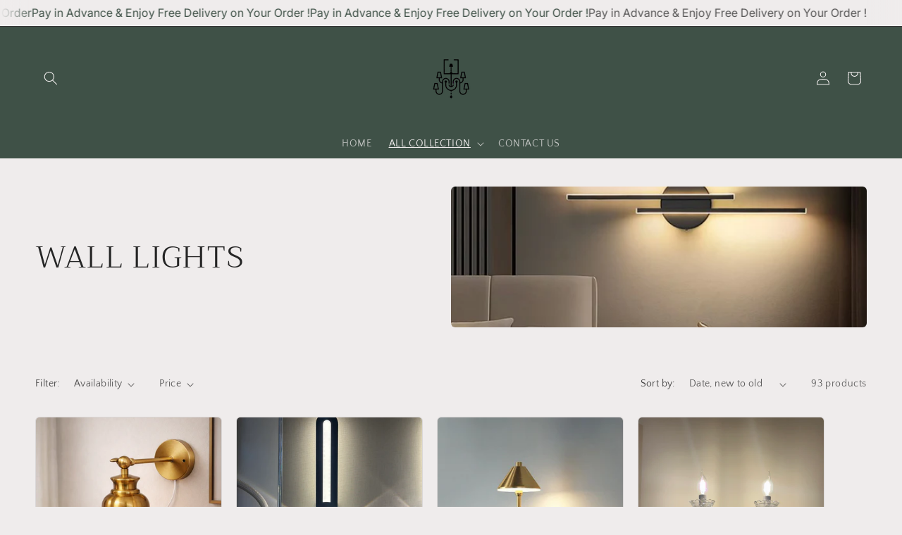

--- FILE ---
content_type: text/html; charset=utf-8
request_url: https://nadeemlights.com/collections/wall-lights
body_size: 28097
content:
<!doctype html>
<html class="js" lang="en">
  <head>
    <meta charset="utf-8">
    <meta http-equiv="X-UA-Compatible" content="IE=edge">
    <meta name="viewport" content="width=device-width,initial-scale=1">
    <meta name="theme-color" content="">
    <link rel="canonical" href="https://nadeemlights.com/collections/wall-lights"><link rel="icon" type="image/png" href="//nadeemlights.com/cdn/shop/files/Untitled_591_x_1280_px_550_x_550_px_7.png?crop=center&height=32&v=1741276212&width=32"><link rel="preconnect" href="https://fonts.shopifycdn.com" crossorigin><link href="//nadeemlights.com/cdn/shop/t/6/assets/pl--styles.css?v=168586364223453716571757076102" rel="stylesheet" type="text/css" media="all" />
    <link href="//nadeemlights.com/cdn/shop/t/6/assets/pl--base.css?v=73139508501443132031757076103" rel="stylesheet" type="text/css" media="all" />

    <title>
      WALL LIGHTS
 &ndash; Nadeem Lights</title>

    

    

<meta property="og:site_name" content="Nadeem Lights">
<meta property="og:url" content="https://nadeemlights.com/collections/wall-lights">
<meta property="og:title" content="WALL LIGHTS">
<meta property="og:type" content="website">
<meta property="og:description" content="Nadeem Lights"><meta property="og:image" content="http://nadeemlights.com/cdn/shop/collections/5a0a7e87-79bd-4f0d-9aa0-3288063446f7.jpg?v=1741459330">
  <meta property="og:image:secure_url" content="https://nadeemlights.com/cdn/shop/collections/5a0a7e87-79bd-4f0d-9aa0-3288063446f7.jpg?v=1741459330">
  <meta property="og:image:width" content="736">
  <meta property="og:image:height" content="736"><meta name="twitter:card" content="summary_large_image">
<meta name="twitter:title" content="WALL LIGHTS">
<meta name="twitter:description" content="Nadeem Lights">


    <script src="//nadeemlights.com/cdn/shop/t/6/assets/constants.js?v=132983761750457495441741101739" defer="defer"></script>
    <script src="//nadeemlights.com/cdn/shop/t/6/assets/pubsub.js?v=25310214064522200911741101740" defer="defer"></script>
    <script src="//nadeemlights.com/cdn/shop/t/6/assets/global.js?v=184345515105158409801741101739" defer="defer"></script>
    <script src="//nadeemlights.com/cdn/shop/t/6/assets/details-disclosure.js?v=13653116266235556501741101739" defer="defer"></script>
    <script src="//nadeemlights.com/cdn/shop/t/6/assets/details-modal.js?v=25581673532751508451741101739" defer="defer"></script>
    <script src="//nadeemlights.com/cdn/shop/t/6/assets/search-form.js?v=133129549252120666541741101741" defer="defer"></script><script src="//nadeemlights.com/cdn/shop/t/6/assets/animations.js?v=88693664871331136111741101738" defer="defer"></script><script src="//nadeemlights.com/cdn/shop/t/6/assets/pl--base.js?v=100403568850949032381757076104" defer="defer"></script>
    <script>window.performance && window.performance.mark && window.performance.mark('shopify.content_for_header.start');</script><meta id="shopify-digital-wallet" name="shopify-digital-wallet" content="/62876319909/digital_wallets/dialog">
<link rel="alternate" type="application/atom+xml" title="Feed" href="/collections/wall-lights.atom" />
<link rel="next" href="/collections/wall-lights?page=2">
<link rel="alternate" type="application/json+oembed" href="https://nadeemlights.com/collections/wall-lights.oembed">
<script async="async" src="/checkouts/internal/preloads.js?locale=en-PK"></script>
<script id="shopify-features" type="application/json">{"accessToken":"a58d826574fd37b0b9527b7cb6182095","betas":["rich-media-storefront-analytics"],"domain":"nadeemlights.com","predictiveSearch":true,"shopId":62876319909,"locale":"en"}</script>
<script>var Shopify = Shopify || {};
Shopify.shop = "521215-2.myshopify.com";
Shopify.locale = "en";
Shopify.currency = {"active":"PKR","rate":"1.0"};
Shopify.country = "PK";
Shopify.theme = {"name":"Craft","id":144889348261,"schema_name":"Craft","schema_version":"15.3.0","theme_store_id":1368,"role":"main"};
Shopify.theme.handle = "null";
Shopify.theme.style = {"id":null,"handle":null};
Shopify.cdnHost = "nadeemlights.com/cdn";
Shopify.routes = Shopify.routes || {};
Shopify.routes.root = "/";</script>
<script type="module">!function(o){(o.Shopify=o.Shopify||{}).modules=!0}(window);</script>
<script>!function(o){function n(){var o=[];function n(){o.push(Array.prototype.slice.apply(arguments))}return n.q=o,n}var t=o.Shopify=o.Shopify||{};t.loadFeatures=n(),t.autoloadFeatures=n()}(window);</script>
<script id="shop-js-analytics" type="application/json">{"pageType":"collection"}</script>
<script defer="defer" async type="module" src="//nadeemlights.com/cdn/shopifycloud/shop-js/modules/v2/client.init-shop-cart-sync_C5BV16lS.en.esm.js"></script>
<script defer="defer" async type="module" src="//nadeemlights.com/cdn/shopifycloud/shop-js/modules/v2/chunk.common_CygWptCX.esm.js"></script>
<script type="module">
  await import("//nadeemlights.com/cdn/shopifycloud/shop-js/modules/v2/client.init-shop-cart-sync_C5BV16lS.en.esm.js");
await import("//nadeemlights.com/cdn/shopifycloud/shop-js/modules/v2/chunk.common_CygWptCX.esm.js");

  window.Shopify.SignInWithShop?.initShopCartSync?.({"fedCMEnabled":true,"windoidEnabled":true});

</script>
<script id="__st">var __st={"a":62876319909,"offset":18000,"reqid":"8d57e9d0-c353-488b-99ed-0f4ac08902de-1768694191","pageurl":"nadeemlights.com\/collections\/wall-lights","u":"3aa891c50c75","p":"collection","rtyp":"collection","rid":296818507941};</script>
<script>window.ShopifyPaypalV4VisibilityTracking = true;</script>
<script id="captcha-bootstrap">!function(){'use strict';const t='contact',e='account',n='new_comment',o=[[t,t],['blogs',n],['comments',n],[t,'customer']],c=[[e,'customer_login'],[e,'guest_login'],[e,'recover_customer_password'],[e,'create_customer']],r=t=>t.map((([t,e])=>`form[action*='/${t}']:not([data-nocaptcha='true']) input[name='form_type'][value='${e}']`)).join(','),a=t=>()=>t?[...document.querySelectorAll(t)].map((t=>t.form)):[];function s(){const t=[...o],e=r(t);return a(e)}const i='password',u='form_key',d=['recaptcha-v3-token','g-recaptcha-response','h-captcha-response',i],f=()=>{try{return window.sessionStorage}catch{return}},m='__shopify_v',_=t=>t.elements[u];function p(t,e,n=!1){try{const o=window.sessionStorage,c=JSON.parse(o.getItem(e)),{data:r}=function(t){const{data:e,action:n}=t;return t[m]||n?{data:e,action:n}:{data:t,action:n}}(c);for(const[e,n]of Object.entries(r))t.elements[e]&&(t.elements[e].value=n);n&&o.removeItem(e)}catch(o){console.error('form repopulation failed',{error:o})}}const l='form_type',E='cptcha';function T(t){t.dataset[E]=!0}const w=window,h=w.document,L='Shopify',v='ce_forms',y='captcha';let A=!1;((t,e)=>{const n=(g='f06e6c50-85a8-45c8-87d0-21a2b65856fe',I='https://cdn.shopify.com/shopifycloud/storefront-forms-hcaptcha/ce_storefront_forms_captcha_hcaptcha.v1.5.2.iife.js',D={infoText:'Protected by hCaptcha',privacyText:'Privacy',termsText:'Terms'},(t,e,n)=>{const o=w[L][v],c=o.bindForm;if(c)return c(t,g,e,D).then(n);var r;o.q.push([[t,g,e,D],n]),r=I,A||(h.body.append(Object.assign(h.createElement('script'),{id:'captcha-provider',async:!0,src:r})),A=!0)});var g,I,D;w[L]=w[L]||{},w[L][v]=w[L][v]||{},w[L][v].q=[],w[L][y]=w[L][y]||{},w[L][y].protect=function(t,e){n(t,void 0,e),T(t)},Object.freeze(w[L][y]),function(t,e,n,w,h,L){const[v,y,A,g]=function(t,e,n){const i=e?o:[],u=t?c:[],d=[...i,...u],f=r(d),m=r(i),_=r(d.filter((([t,e])=>n.includes(e))));return[a(f),a(m),a(_),s()]}(w,h,L),I=t=>{const e=t.target;return e instanceof HTMLFormElement?e:e&&e.form},D=t=>v().includes(t);t.addEventListener('submit',(t=>{const e=I(t);if(!e)return;const n=D(e)&&!e.dataset.hcaptchaBound&&!e.dataset.recaptchaBound,o=_(e),c=g().includes(e)&&(!o||!o.value);(n||c)&&t.preventDefault(),c&&!n&&(function(t){try{if(!f())return;!function(t){const e=f();if(!e)return;const n=_(t);if(!n)return;const o=n.value;o&&e.removeItem(o)}(t);const e=Array.from(Array(32),(()=>Math.random().toString(36)[2])).join('');!function(t,e){_(t)||t.append(Object.assign(document.createElement('input'),{type:'hidden',name:u})),t.elements[u].value=e}(t,e),function(t,e){const n=f();if(!n)return;const o=[...t.querySelectorAll(`input[type='${i}']`)].map((({name:t})=>t)),c=[...d,...o],r={};for(const[a,s]of new FormData(t).entries())c.includes(a)||(r[a]=s);n.setItem(e,JSON.stringify({[m]:1,action:t.action,data:r}))}(t,e)}catch(e){console.error('failed to persist form',e)}}(e),e.submit())}));const S=(t,e)=>{t&&!t.dataset[E]&&(n(t,e.some((e=>e===t))),T(t))};for(const o of['focusin','change'])t.addEventListener(o,(t=>{const e=I(t);D(e)&&S(e,y())}));const B=e.get('form_key'),M=e.get(l),P=B&&M;t.addEventListener('DOMContentLoaded',(()=>{const t=y();if(P)for(const e of t)e.elements[l].value===M&&p(e,B);[...new Set([...A(),...v().filter((t=>'true'===t.dataset.shopifyCaptcha))])].forEach((e=>S(e,t)))}))}(h,new URLSearchParams(w.location.search),n,t,e,['guest_login'])})(!0,!0)}();</script>
<script integrity="sha256-4kQ18oKyAcykRKYeNunJcIwy7WH5gtpwJnB7kiuLZ1E=" data-source-attribution="shopify.loadfeatures" defer="defer" src="//nadeemlights.com/cdn/shopifycloud/storefront/assets/storefront/load_feature-a0a9edcb.js" crossorigin="anonymous"></script>
<script data-source-attribution="shopify.dynamic_checkout.dynamic.init">var Shopify=Shopify||{};Shopify.PaymentButton=Shopify.PaymentButton||{isStorefrontPortableWallets:!0,init:function(){window.Shopify.PaymentButton.init=function(){};var t=document.createElement("script");t.src="https://nadeemlights.com/cdn/shopifycloud/portable-wallets/latest/portable-wallets.en.js",t.type="module",document.head.appendChild(t)}};
</script>
<script data-source-attribution="shopify.dynamic_checkout.buyer_consent">
  function portableWalletsHideBuyerConsent(e){var t=document.getElementById("shopify-buyer-consent"),n=document.getElementById("shopify-subscription-policy-button");t&&n&&(t.classList.add("hidden"),t.setAttribute("aria-hidden","true"),n.removeEventListener("click",e))}function portableWalletsShowBuyerConsent(e){var t=document.getElementById("shopify-buyer-consent"),n=document.getElementById("shopify-subscription-policy-button");t&&n&&(t.classList.remove("hidden"),t.removeAttribute("aria-hidden"),n.addEventListener("click",e))}window.Shopify?.PaymentButton&&(window.Shopify.PaymentButton.hideBuyerConsent=portableWalletsHideBuyerConsent,window.Shopify.PaymentButton.showBuyerConsent=portableWalletsShowBuyerConsent);
</script>
<script data-source-attribution="shopify.dynamic_checkout.cart.bootstrap">document.addEventListener("DOMContentLoaded",(function(){function t(){return document.querySelector("shopify-accelerated-checkout-cart, shopify-accelerated-checkout")}if(t())Shopify.PaymentButton.init();else{new MutationObserver((function(e,n){t()&&(Shopify.PaymentButton.init(),n.disconnect())})).observe(document.body,{childList:!0,subtree:!0})}}));
</script>
<link rel="stylesheet" media="screen" href="//nadeemlights.com/cdn/shop/t/6/compiled_assets/styles.css?263">
<script id="sections-script" data-sections="pl--announcement-banner-4,header" defer="defer" src="//nadeemlights.com/cdn/shop/t/6/compiled_assets/scripts.js?263"></script>
<script>window.performance && window.performance.mark && window.performance.mark('shopify.content_for_header.end');</script>


    <style data-shopify>
      @font-face {
  font-family: "Quattrocento Sans";
  font-weight: 400;
  font-style: normal;
  font-display: swap;
  src: url("//nadeemlights.com/cdn/fonts/quattrocento_sans/quattrocentosans_n4.ce5e9bf514e68f53bdd875976847cf755c702eaa.woff2") format("woff2"),
       url("//nadeemlights.com/cdn/fonts/quattrocento_sans/quattrocentosans_n4.44bbfb57d228eb8bb083d1f98e7d96e16137abce.woff") format("woff");
}

      @font-face {
  font-family: "Quattrocento Sans";
  font-weight: 700;
  font-style: normal;
  font-display: swap;
  src: url("//nadeemlights.com/cdn/fonts/quattrocento_sans/quattrocentosans_n7.bdda9092621b2e3b4284b12e8f0c092969b176c1.woff2") format("woff2"),
       url("//nadeemlights.com/cdn/fonts/quattrocento_sans/quattrocentosans_n7.3f8ab2a91343269966c4aa4831bcd588e7ce07b9.woff") format("woff");
}

      @font-face {
  font-family: "Quattrocento Sans";
  font-weight: 400;
  font-style: italic;
  font-display: swap;
  src: url("//nadeemlights.com/cdn/fonts/quattrocento_sans/quattrocentosans_i4.4f70b1e78f59fa1468e3436ab863ff0bf71e71bb.woff2") format("woff2"),
       url("//nadeemlights.com/cdn/fonts/quattrocento_sans/quattrocentosans_i4.b695efef5d957af404945574b7239740f79b899f.woff") format("woff");
}

      @font-face {
  font-family: "Quattrocento Sans";
  font-weight: 700;
  font-style: italic;
  font-display: swap;
  src: url("//nadeemlights.com/cdn/fonts/quattrocento_sans/quattrocentosans_i7.49d754c8032546c24062cf385f8660abbb11ef1e.woff2") format("woff2"),
       url("//nadeemlights.com/cdn/fonts/quattrocento_sans/quattrocentosans_i7.567b0b818999022d5a9ccb99542d8ff8cdb497df.woff") format("woff");
}

      @font-face {
  font-family: Trirong;
  font-weight: 300;
  font-style: normal;
  font-display: swap;
  src: url("//nadeemlights.com/cdn/fonts/trirong/trirong_n3.20e715e45e9574a31fa3f43d52c7c395e835e6b5.woff2") format("woff2"),
       url("//nadeemlights.com/cdn/fonts/trirong/trirong_n3.9ba8bc43584d6c50663c6d5a2c45330db835e987.woff") format("woff");
}


      
        :root,
        .color-scheme-1 {
          --color-background: 239,236,236;
        
          --gradient-background: #efecec;
        

        

        --color-foreground: 37,37,37;
        --color-background-contrast: 181,167,167;
        --color-shadow: 37,37,37;
        --color-button: 44,51,47;
        --color-button-text: 255,255,255;
        --color-secondary-button: 239,236,236;
        --color-secondary-button-text: 80,86,85;
        --color-link: 80,86,85;
        --color-badge-foreground: 37,37,37;
        --color-badge-background: 239,236,236;
        --color-badge-border: 37,37,37;
        --payment-terms-background-color: rgb(239 236 236);
      }
      
        
        .color-scheme-2 {
          --color-background: 255,255,255;
        
          --gradient-background: #ffffff;
        

        

        --color-foreground: 37,37,37;
        --color-background-contrast: 191,191,191;
        --color-shadow: 37,37,37;
        --color-button: 37,37,37;
        --color-button-text: 255,255,255;
        --color-secondary-button: 255,255,255;
        --color-secondary-button-text: 37,37,37;
        --color-link: 37,37,37;
        --color-badge-foreground: 37,37,37;
        --color-badge-background: 255,255,255;
        --color-badge-border: 37,37,37;
        --payment-terms-background-color: rgb(255 255 255);
      }
      
        
        .color-scheme-3 {
          --color-background: 81,74,55;
        
          --gradient-background: #514a37;
        

        

        --color-foreground: 239,236,236;
        --color-background-contrast: 5,5,3;
        --color-shadow: 37,37,37;
        --color-button: 239,236,236;
        --color-button-text: 63,81,71;
        --color-secondary-button: 81,74,55;
        --color-secondary-button-text: 239,236,236;
        --color-link: 239,236,236;
        --color-badge-foreground: 239,236,236;
        --color-badge-background: 81,74,55;
        --color-badge-border: 239,236,236;
        --payment-terms-background-color: rgb(81 74 55);
      }
      
        
        .color-scheme-4 {
          --color-background: 37,37,37;
        
          --gradient-background: #252525;
        

        

        --color-foreground: 239,236,236;
        --color-background-contrast: 50,50,50;
        --color-shadow: 37,37,37;
        --color-button: 239,236,236;
        --color-button-text: 44,51,47;
        --color-secondary-button: 37,37,37;
        --color-secondary-button-text: 239,236,236;
        --color-link: 239,236,236;
        --color-badge-foreground: 239,236,236;
        --color-badge-background: 37,37,37;
        --color-badge-border: 239,236,236;
        --payment-terms-background-color: rgb(37 37 37);
      }
      
        
        .color-scheme-5 {
          --color-background: 63,81,71;
        
          --gradient-background: #3f5147;
        

        

        --color-foreground: 239,236,236;
        --color-background-contrast: 7,9,8;
        --color-shadow: 37,37,37;
        --color-button: 239,236,236;
        --color-button-text: 63,81,71;
        --color-secondary-button: 63,81,71;
        --color-secondary-button-text: 239,236,236;
        --color-link: 239,236,236;
        --color-badge-foreground: 239,236,236;
        --color-badge-background: 63,81,71;
        --color-badge-border: 239,236,236;
        --payment-terms-background-color: rgb(63 81 71);
      }
      

      body, .color-scheme-1, .color-scheme-2, .color-scheme-3, .color-scheme-4, .color-scheme-5 {
        color: rgba(var(--color-foreground), 0.75);
        background-color: rgb(var(--color-background));
      }

      :root {
        --font-body-family: "Quattrocento Sans", sans-serif;
        --font-body-style: normal;
        --font-body-weight: 400;
        --font-body-weight-bold: 700;

        --font-heading-family: Trirong, serif;
        --font-heading-style: normal;
        --font-heading-weight: 300;

        --font-body-scale: 1.0;
        --font-heading-scale: 1.1;

        --media-padding: px;
        --media-border-opacity: 0.1;
        --media-border-width: 0px;
        --media-radius: 6px;
        --media-shadow-opacity: 0.0;
        --media-shadow-horizontal-offset: 0px;
        --media-shadow-vertical-offset: 4px;
        --media-shadow-blur-radius: 5px;
        --media-shadow-visible: 0;

        --page-width: 130rem;
        --page-width-margin: 0rem;

        --product-card-image-padding: 0.0rem;
        --product-card-corner-radius: 0.6rem;
        --product-card-text-alignment: left;
        --product-card-border-width: 0.1rem;
        --product-card-border-opacity: 0.1;
        --product-card-shadow-opacity: 0.0;
        --product-card-shadow-visible: 0;
        --product-card-shadow-horizontal-offset: 0.0rem;
        --product-card-shadow-vertical-offset: 0.4rem;
        --product-card-shadow-blur-radius: 0.5rem;

        --collection-card-image-padding: 0.0rem;
        --collection-card-corner-radius: 0.6rem;
        --collection-card-text-alignment: left;
        --collection-card-border-width: 0.1rem;
        --collection-card-border-opacity: 0.1;
        --collection-card-shadow-opacity: 0.0;
        --collection-card-shadow-visible: 0;
        --collection-card-shadow-horizontal-offset: 0.0rem;
        --collection-card-shadow-vertical-offset: 0.4rem;
        --collection-card-shadow-blur-radius: 0.5rem;

        --blog-card-image-padding: 0.0rem;
        --blog-card-corner-radius: 0.6rem;
        --blog-card-text-alignment: left;
        --blog-card-border-width: 0.1rem;
        --blog-card-border-opacity: 0.1;
        --blog-card-shadow-opacity: 0.0;
        --blog-card-shadow-visible: 0;
        --blog-card-shadow-horizontal-offset: 0.0rem;
        --blog-card-shadow-vertical-offset: 0.4rem;
        --blog-card-shadow-blur-radius: 0.5rem;

        --badge-corner-radius: 0.6rem;

        --popup-border-width: 1px;
        --popup-border-opacity: 0.5;
        --popup-corner-radius: 6px;
        --popup-shadow-opacity: 0.0;
        --popup-shadow-horizontal-offset: 0px;
        --popup-shadow-vertical-offset: 4px;
        --popup-shadow-blur-radius: 5px;

        --drawer-border-width: 1px;
        --drawer-border-opacity: 0.1;
        --drawer-shadow-opacity: 0.0;
        --drawer-shadow-horizontal-offset: 0px;
        --drawer-shadow-vertical-offset: 4px;
        --drawer-shadow-blur-radius: 5px;

        --spacing-sections-desktop: 0px;
        --spacing-sections-mobile: 0px;

        --grid-desktop-vertical-spacing: 20px;
        --grid-desktop-horizontal-spacing: 20px;
        --grid-mobile-vertical-spacing: 10px;
        --grid-mobile-horizontal-spacing: 10px;

        --text-boxes-border-opacity: 0.1;
        --text-boxes-border-width: 0px;
        --text-boxes-radius: 6px;
        --text-boxes-shadow-opacity: 0.0;
        --text-boxes-shadow-visible: 0;
        --text-boxes-shadow-horizontal-offset: 0px;
        --text-boxes-shadow-vertical-offset: 4px;
        --text-boxes-shadow-blur-radius: 5px;

        --buttons-radius: 6px;
        --buttons-radius-outset: 7px;
        --buttons-border-width: 1px;
        --buttons-border-opacity: 1.0;
        --buttons-shadow-opacity: 0.0;
        --buttons-shadow-visible: 0;
        --buttons-shadow-horizontal-offset: 0px;
        --buttons-shadow-vertical-offset: 4px;
        --buttons-shadow-blur-radius: 5px;
        --buttons-border-offset: 0.3px;

        --inputs-radius: 6px;
        --inputs-border-width: 1px;
        --inputs-border-opacity: 0.55;
        --inputs-shadow-opacity: 0.0;
        --inputs-shadow-horizontal-offset: 0px;
        --inputs-margin-offset: 0px;
        --inputs-shadow-vertical-offset: 4px;
        --inputs-shadow-blur-radius: 5px;
        --inputs-radius-outset: 7px;

        --variant-pills-radius: 40px;
        --variant-pills-border-width: 1px;
        --variant-pills-border-opacity: 0.55;
        --variant-pills-shadow-opacity: 0.0;
        --variant-pills-shadow-horizontal-offset: 0px;
        --variant-pills-shadow-vertical-offset: 4px;
        --variant-pills-shadow-blur-radius: 5px;
      }

      *,
      *::before,
      *::after {
        box-sizing: inherit;
      }

      html {
        box-sizing: border-box;
        font-size: calc(var(--font-body-scale) * 62.5%);
        height: 100%;
      }

      body {
        display: grid;
        grid-template-rows: auto auto 1fr auto;
        grid-template-columns: 100%;
        min-height: 100%;
        margin: 0;
        font-size: 1.5rem;
        letter-spacing: 0.06rem;
        line-height: calc(1 + 0.8 / var(--font-body-scale));
        font-family: var(--font-body-family);
        font-style: var(--font-body-style);
        font-weight: var(--font-body-weight);
      }

      @media screen and (min-width: 750px) {
        body {
          font-size: 1.6rem;
        }
      }
    </style>

    <link href="//nadeemlights.com/cdn/shop/t/6/assets/base.css?v=159841507637079171801741101738" rel="stylesheet" type="text/css" media="all" />
    <link rel="stylesheet" href="//nadeemlights.com/cdn/shop/t/6/assets/component-cart-items.css?v=123238115697927560811741101738" media="print" onload="this.media='all'">
      <link rel="preload" as="font" href="//nadeemlights.com/cdn/fonts/quattrocento_sans/quattrocentosans_n4.ce5e9bf514e68f53bdd875976847cf755c702eaa.woff2" type="font/woff2" crossorigin>
      

      <link rel="preload" as="font" href="//nadeemlights.com/cdn/fonts/trirong/trirong_n3.20e715e45e9574a31fa3f43d52c7c395e835e6b5.woff2" type="font/woff2" crossorigin>
      
<link
        rel="stylesheet"
        href="//nadeemlights.com/cdn/shop/t/6/assets/component-predictive-search.css?v=118923337488134913561741101739"
        media="print"
        onload="this.media='all'"
      ><script>
      if (Shopify.designMode) {
        document.documentElement.classList.add('shopify-design-mode');
      }
    </script>
  <link href="https://monorail-edge.shopifysvc.com" rel="dns-prefetch">
<script>(function(){if ("sendBeacon" in navigator && "performance" in window) {try {var session_token_from_headers = performance.getEntriesByType('navigation')[0].serverTiming.find(x => x.name == '_s').description;} catch {var session_token_from_headers = undefined;}var session_cookie_matches = document.cookie.match(/_shopify_s=([^;]*)/);var session_token_from_cookie = session_cookie_matches && session_cookie_matches.length === 2 ? session_cookie_matches[1] : "";var session_token = session_token_from_headers || session_token_from_cookie || "";function handle_abandonment_event(e) {var entries = performance.getEntries().filter(function(entry) {return /monorail-edge.shopifysvc.com/.test(entry.name);});if (!window.abandonment_tracked && entries.length === 0) {window.abandonment_tracked = true;var currentMs = Date.now();var navigation_start = performance.timing.navigationStart;var payload = {shop_id: 62876319909,url: window.location.href,navigation_start,duration: currentMs - navigation_start,session_token,page_type: "collection"};window.navigator.sendBeacon("https://monorail-edge.shopifysvc.com/v1/produce", JSON.stringify({schema_id: "online_store_buyer_site_abandonment/1.1",payload: payload,metadata: {event_created_at_ms: currentMs,event_sent_at_ms: currentMs}}));}}window.addEventListener('pagehide', handle_abandonment_event);}}());</script>
<script id="web-pixels-manager-setup">(function e(e,d,r,n,o){if(void 0===o&&(o={}),!Boolean(null===(a=null===(i=window.Shopify)||void 0===i?void 0:i.analytics)||void 0===a?void 0:a.replayQueue)){var i,a;window.Shopify=window.Shopify||{};var t=window.Shopify;t.analytics=t.analytics||{};var s=t.analytics;s.replayQueue=[],s.publish=function(e,d,r){return s.replayQueue.push([e,d,r]),!0};try{self.performance.mark("wpm:start")}catch(e){}var l=function(){var e={modern:/Edge?\/(1{2}[4-9]|1[2-9]\d|[2-9]\d{2}|\d{4,})\.\d+(\.\d+|)|Firefox\/(1{2}[4-9]|1[2-9]\d|[2-9]\d{2}|\d{4,})\.\d+(\.\d+|)|Chrom(ium|e)\/(9{2}|\d{3,})\.\d+(\.\d+|)|(Maci|X1{2}).+ Version\/(15\.\d+|(1[6-9]|[2-9]\d|\d{3,})\.\d+)([,.]\d+|)( \(\w+\)|)( Mobile\/\w+|) Safari\/|Chrome.+OPR\/(9{2}|\d{3,})\.\d+\.\d+|(CPU[ +]OS|iPhone[ +]OS|CPU[ +]iPhone|CPU IPhone OS|CPU iPad OS)[ +]+(15[._]\d+|(1[6-9]|[2-9]\d|\d{3,})[._]\d+)([._]\d+|)|Android:?[ /-](13[3-9]|1[4-9]\d|[2-9]\d{2}|\d{4,})(\.\d+|)(\.\d+|)|Android.+Firefox\/(13[5-9]|1[4-9]\d|[2-9]\d{2}|\d{4,})\.\d+(\.\d+|)|Android.+Chrom(ium|e)\/(13[3-9]|1[4-9]\d|[2-9]\d{2}|\d{4,})\.\d+(\.\d+|)|SamsungBrowser\/([2-9]\d|\d{3,})\.\d+/,legacy:/Edge?\/(1[6-9]|[2-9]\d|\d{3,})\.\d+(\.\d+|)|Firefox\/(5[4-9]|[6-9]\d|\d{3,})\.\d+(\.\d+|)|Chrom(ium|e)\/(5[1-9]|[6-9]\d|\d{3,})\.\d+(\.\d+|)([\d.]+$|.*Safari\/(?![\d.]+ Edge\/[\d.]+$))|(Maci|X1{2}).+ Version\/(10\.\d+|(1[1-9]|[2-9]\d|\d{3,})\.\d+)([,.]\d+|)( \(\w+\)|)( Mobile\/\w+|) Safari\/|Chrome.+OPR\/(3[89]|[4-9]\d|\d{3,})\.\d+\.\d+|(CPU[ +]OS|iPhone[ +]OS|CPU[ +]iPhone|CPU IPhone OS|CPU iPad OS)[ +]+(10[._]\d+|(1[1-9]|[2-9]\d|\d{3,})[._]\d+)([._]\d+|)|Android:?[ /-](13[3-9]|1[4-9]\d|[2-9]\d{2}|\d{4,})(\.\d+|)(\.\d+|)|Mobile Safari.+OPR\/([89]\d|\d{3,})\.\d+\.\d+|Android.+Firefox\/(13[5-9]|1[4-9]\d|[2-9]\d{2}|\d{4,})\.\d+(\.\d+|)|Android.+Chrom(ium|e)\/(13[3-9]|1[4-9]\d|[2-9]\d{2}|\d{4,})\.\d+(\.\d+|)|Android.+(UC? ?Browser|UCWEB|U3)[ /]?(15\.([5-9]|\d{2,})|(1[6-9]|[2-9]\d|\d{3,})\.\d+)\.\d+|SamsungBrowser\/(5\.\d+|([6-9]|\d{2,})\.\d+)|Android.+MQ{2}Browser\/(14(\.(9|\d{2,})|)|(1[5-9]|[2-9]\d|\d{3,})(\.\d+|))(\.\d+|)|K[Aa][Ii]OS\/(3\.\d+|([4-9]|\d{2,})\.\d+)(\.\d+|)/},d=e.modern,r=e.legacy,n=navigator.userAgent;return n.match(d)?"modern":n.match(r)?"legacy":"unknown"}(),u="modern"===l?"modern":"legacy",c=(null!=n?n:{modern:"",legacy:""})[u],f=function(e){return[e.baseUrl,"/wpm","/b",e.hashVersion,"modern"===e.buildTarget?"m":"l",".js"].join("")}({baseUrl:d,hashVersion:r,buildTarget:u}),m=function(e){var d=e.version,r=e.bundleTarget,n=e.surface,o=e.pageUrl,i=e.monorailEndpoint;return{emit:function(e){var a=e.status,t=e.errorMsg,s=(new Date).getTime(),l=JSON.stringify({metadata:{event_sent_at_ms:s},events:[{schema_id:"web_pixels_manager_load/3.1",payload:{version:d,bundle_target:r,page_url:o,status:a,surface:n,error_msg:t},metadata:{event_created_at_ms:s}}]});if(!i)return console&&console.warn&&console.warn("[Web Pixels Manager] No Monorail endpoint provided, skipping logging."),!1;try{return self.navigator.sendBeacon.bind(self.navigator)(i,l)}catch(e){}var u=new XMLHttpRequest;try{return u.open("POST",i,!0),u.setRequestHeader("Content-Type","text/plain"),u.send(l),!0}catch(e){return console&&console.warn&&console.warn("[Web Pixels Manager] Got an unhandled error while logging to Monorail."),!1}}}}({version:r,bundleTarget:l,surface:e.surface,pageUrl:self.location.href,monorailEndpoint:e.monorailEndpoint});try{o.browserTarget=l,function(e){var d=e.src,r=e.async,n=void 0===r||r,o=e.onload,i=e.onerror,a=e.sri,t=e.scriptDataAttributes,s=void 0===t?{}:t,l=document.createElement("script"),u=document.querySelector("head"),c=document.querySelector("body");if(l.async=n,l.src=d,a&&(l.integrity=a,l.crossOrigin="anonymous"),s)for(var f in s)if(Object.prototype.hasOwnProperty.call(s,f))try{l.dataset[f]=s[f]}catch(e){}if(o&&l.addEventListener("load",o),i&&l.addEventListener("error",i),u)u.appendChild(l);else{if(!c)throw new Error("Did not find a head or body element to append the script");c.appendChild(l)}}({src:f,async:!0,onload:function(){if(!function(){var e,d;return Boolean(null===(d=null===(e=window.Shopify)||void 0===e?void 0:e.analytics)||void 0===d?void 0:d.initialized)}()){var d=window.webPixelsManager.init(e)||void 0;if(d){var r=window.Shopify.analytics;r.replayQueue.forEach((function(e){var r=e[0],n=e[1],o=e[2];d.publishCustomEvent(r,n,o)})),r.replayQueue=[],r.publish=d.publishCustomEvent,r.visitor=d.visitor,r.initialized=!0}}},onerror:function(){return m.emit({status:"failed",errorMsg:"".concat(f," has failed to load")})},sri:function(e){var d=/^sha384-[A-Za-z0-9+/=]+$/;return"string"==typeof e&&d.test(e)}(c)?c:"",scriptDataAttributes:o}),m.emit({status:"loading"})}catch(e){m.emit({status:"failed",errorMsg:(null==e?void 0:e.message)||"Unknown error"})}}})({shopId: 62876319909,storefrontBaseUrl: "https://nadeemlights.com",extensionsBaseUrl: "https://extensions.shopifycdn.com/cdn/shopifycloud/web-pixels-manager",monorailEndpoint: "https://monorail-edge.shopifysvc.com/unstable/produce_batch",surface: "storefront-renderer",enabledBetaFlags: ["2dca8a86"],webPixelsConfigList: [{"id":"378929317","configuration":"{\"pixel_id\":\"1598044204388826\",\"pixel_type\":\"facebook_pixel\"}","eventPayloadVersion":"v1","runtimeContext":"OPEN","scriptVersion":"ca16bc87fe92b6042fbaa3acc2fbdaa6","type":"APP","apiClientId":2329312,"privacyPurposes":["ANALYTICS","MARKETING","SALE_OF_DATA"],"dataSharingAdjustments":{"protectedCustomerApprovalScopes":["read_customer_address","read_customer_email","read_customer_name","read_customer_personal_data","read_customer_phone"]}},{"id":"shopify-app-pixel","configuration":"{}","eventPayloadVersion":"v1","runtimeContext":"STRICT","scriptVersion":"0450","apiClientId":"shopify-pixel","type":"APP","privacyPurposes":["ANALYTICS","MARKETING"]},{"id":"shopify-custom-pixel","eventPayloadVersion":"v1","runtimeContext":"LAX","scriptVersion":"0450","apiClientId":"shopify-pixel","type":"CUSTOM","privacyPurposes":["ANALYTICS","MARKETING"]}],isMerchantRequest: false,initData: {"shop":{"name":"Nadeem Lights","paymentSettings":{"currencyCode":"PKR"},"myshopifyDomain":"521215-2.myshopify.com","countryCode":"PK","storefrontUrl":"https:\/\/nadeemlights.com"},"customer":null,"cart":null,"checkout":null,"productVariants":[],"purchasingCompany":null},},"https://nadeemlights.com/cdn","fcfee988w5aeb613cpc8e4bc33m6693e112",{"modern":"","legacy":""},{"shopId":"62876319909","storefrontBaseUrl":"https:\/\/nadeemlights.com","extensionBaseUrl":"https:\/\/extensions.shopifycdn.com\/cdn\/shopifycloud\/web-pixels-manager","surface":"storefront-renderer","enabledBetaFlags":"[\"2dca8a86\"]","isMerchantRequest":"false","hashVersion":"fcfee988w5aeb613cpc8e4bc33m6693e112","publish":"custom","events":"[[\"page_viewed\",{}],[\"collection_viewed\",{\"collection\":{\"id\":\"296818507941\",\"title\":\"WALL LIGHTS\",\"productVariants\":[{\"price\":{\"amount\":4500.0,\"currencyCode\":\"PKR\"},\"product\":{\"title\":\"Heritage Mini Dome Wall Lamp\",\"vendor\":\"Nadeem Lights\",\"id\":\"10442434838693\",\"untranslatedTitle\":\"Heritage Mini Dome Wall Lamp\",\"url\":\"\/products\/heritage-mini-dome-wall-lamp\",\"type\":\"\"},\"id\":\"47357275635877\",\"image\":{\"src\":\"\/\/nadeemlights.com\/cdn\/shop\/files\/E840BC01-253F-48C9-B81B-53FBD10C9898.png?v=1767849160\"},\"sku\":null,\"title\":\"Default Title\",\"untranslatedTitle\":\"Default Title\"},{\"price\":{\"amount\":10500.0,\"currencyCode\":\"PKR\"},\"product\":{\"title\":\"SleekRay Modern Linear Wall Light\",\"vendor\":\"Nadeem Lights\",\"id\":\"9794356510885\",\"untranslatedTitle\":\"SleekRay Modern Linear Wall Light\",\"url\":\"\/products\/sleekray-modern-linear-wall-light\",\"type\":\"\"},\"id\":\"46644613611685\",\"image\":{\"src\":\"\/\/nadeemlights.com\/cdn\/shop\/files\/2D694B76-0887-4FDC-B660-4A243ECB3C1E.jpg?v=1764964929\"},\"sku\":null,\"title\":\"A\",\"untranslatedTitle\":\"A\"},{\"price\":{\"amount\":8500.0,\"currencyCode\":\"PKR\"},\"product\":{\"title\":\"Umbrella Wall Light\",\"vendor\":\"Nadeem Lights\",\"id\":\"9651599933605\",\"untranslatedTitle\":\"Umbrella Wall Light\",\"url\":\"\/products\/umbrella-wall-light\",\"type\":\"\"},\"id\":\"46495839092901\",\"image\":{\"src\":\"\/\/nadeemlights.com\/cdn\/shop\/files\/2F03CAD6-B768-44FF-A56B-8F02356168E3.png?v=1764612319\"},\"sku\":null,\"title\":\"Single\",\"untranslatedTitle\":\"Single\"},{\"price\":{\"amount\":14500.0,\"currencyCode\":\"PKR\"},\"product\":{\"title\":\"Baccarat 2w Wall Light\",\"vendor\":\"Nadeem Lights\",\"id\":\"9230198243493\",\"untranslatedTitle\":\"Baccarat 2w Wall Light\",\"url\":\"\/products\/baccarat-2w-wall-light\",\"type\":\"\"},\"id\":\"45948141011109\",\"image\":{\"src\":\"\/\/nadeemlights.com\/cdn\/shop\/files\/BDEA3DFB-8939-4002-8C1A-714E389196FC.jpg?v=1759498482\"},\"sku\":null,\"title\":\"Default Title\",\"untranslatedTitle\":\"Default Title\"},{\"price\":{\"amount\":12500.0,\"currencyCode\":\"PKR\"},\"product\":{\"title\":\"Moon Aura Light\",\"vendor\":\"Nadeem Lights\",\"id\":\"9224776155301\",\"untranslatedTitle\":\"Moon Aura Light\",\"url\":\"\/products\/moon-aura-light\",\"type\":\"\"},\"id\":\"45928058355877\",\"image\":{\"src\":\"\/\/nadeemlights.com\/cdn\/shop\/files\/19477C22-7B88-47DE-9B4B-DD33B29DADE1.png?v=1758743813\"},\"sku\":null,\"title\":\"Default Title\",\"untranslatedTitle\":\"Default Title\"},{\"price\":{\"amount\":9850.0,\"currencyCode\":\"PKR\"},\"product\":{\"title\":\"Twilight Prism\",\"vendor\":\"Nadeem Lights\",\"id\":\"9218997878949\",\"untranslatedTitle\":\"Twilight Prism\",\"url\":\"\/products\/twilight-prism\",\"type\":\"\"},\"id\":\"45908852080805\",\"image\":{\"src\":\"\/\/nadeemlights.com\/cdn\/shop\/files\/571BA985-A042-408E-A925-2F116F8BD02A.png?v=1758106049\"},\"sku\":null,\"title\":\"Default Title\",\"untranslatedTitle\":\"Default Title\"},{\"price\":{\"amount\":9500.0,\"currencyCode\":\"PKR\"},\"product\":{\"title\":\"Cambridge Light\",\"vendor\":\"Nadeem Lights\",\"id\":\"9218981658789\",\"untranslatedTitle\":\"Cambridge Light\",\"url\":\"\/products\/cambridge-light\",\"type\":\"\"},\"id\":\"45908829798565\",\"image\":{\"src\":\"\/\/nadeemlights.com\/cdn\/shop\/files\/946A3CBE-B6B7-4618-A3B0-C4C82603E193.png?v=1758105443\"},\"sku\":null,\"title\":\"Default Title\",\"untranslatedTitle\":\"Default Title\"},{\"price\":{\"amount\":9500.0,\"currencyCode\":\"PKR\"},\"product\":{\"title\":\"LumaWood movable light\",\"vendor\":\"Nadeem Lights\",\"id\":\"9216931397797\",\"untranslatedTitle\":\"LumaWood movable light\",\"url\":\"\/products\/lumawood-movable-light\",\"type\":\"\"},\"id\":\"45902380564645\",\"image\":{\"src\":\"\/\/nadeemlights.com\/cdn\/shop\/files\/673A9560-E955-499A-9BCE-4ECDE2120028.png?v=1757830977\"},\"sku\":null,\"title\":\"Default Title\",\"untranslatedTitle\":\"Default Title\"},{\"price\":{\"amount\":12500.0,\"currencyCode\":\"PKR\"},\"product\":{\"title\":\"Lumina Square Wall Light\",\"vendor\":\"Nadeem Lights\",\"id\":\"9211574157477\",\"untranslatedTitle\":\"Lumina Square Wall Light\",\"url\":\"\/products\/lumina-square-wall-light\",\"type\":\"\"},\"id\":\"45883871428773\",\"image\":{\"src\":\"\/\/nadeemlights.com\/cdn\/shop\/files\/3A961AC4-A2B3-4B35-907A-78F3217CB6DF.jpg?v=1757156106\"},\"sku\":null,\"title\":\"Default Title\",\"untranslatedTitle\":\"Default Title\"},{\"price\":{\"amount\":8500.0,\"currencyCode\":\"PKR\"},\"product\":{\"title\":\"Double sparrow Wall Light\",\"vendor\":\"Nadeem Lights\",\"id\":\"9193979805861\",\"untranslatedTitle\":\"Double sparrow Wall Light\",\"url\":\"\/products\/double-sparrow-wall-light\",\"type\":\"\"},\"id\":\"45829690523813\",\"image\":{\"src\":\"\/\/nadeemlights.com\/cdn\/shop\/files\/4AED53A4-678D-42BA-A179-AC42B77890B7.jpg?v=1755632306\"},\"sku\":null,\"title\":\"Default Title\",\"untranslatedTitle\":\"Default Title\"},{\"price\":{\"amount\":9500.0,\"currencyCode\":\"PKR\"},\"product\":{\"title\":\"Lumos Sconce\",\"vendor\":\"Nadeem Lights\",\"id\":\"9178152501413\",\"untranslatedTitle\":\"Lumos Sconce\",\"url\":\"\/products\/lumos-sconce\",\"type\":\"\"},\"id\":\"45757947576485\",\"image\":{\"src\":\"\/\/nadeemlights.com\/cdn\/shop\/files\/B0D75D8D-D50B-40C6-B155-D7B23A424273.png?v=1753402626\"},\"sku\":null,\"title\":\"Single\",\"untranslatedTitle\":\"Single\"},{\"price\":{\"amount\":19500.0,\"currencyCode\":\"PKR\"},\"product\":{\"title\":\"Candlecrest Wall light\",\"vendor\":\"Nadeem Lights\",\"id\":\"9177108021413\",\"untranslatedTitle\":\"Candlecrest Wall light\",\"url\":\"\/products\/candlecrest-wall-light\",\"type\":\"\"},\"id\":\"45751319462053\",\"image\":{\"src\":\"\/\/nadeemlights.com\/cdn\/shop\/files\/50502776-1C87-4F2F-B0CE-F0F7C65513DD.jpg?v=1753228183\"},\"sku\":null,\"title\":\"Default Title\",\"untranslatedTitle\":\"Default Title\"},{\"price\":{\"amount\":8500.0,\"currencyCode\":\"PKR\"},\"product\":{\"title\":\"Spiral Wall\",\"vendor\":\"Nadeem Lights\",\"id\":\"8973562020005\",\"untranslatedTitle\":\"Spiral Wall\",\"url\":\"\/products\/spiral-wall\",\"type\":\"\"},\"id\":\"44987053211813\",\"image\":{\"src\":\"\/\/nadeemlights.com\/cdn\/shop\/files\/7303411A-8D8F-4DD1-8E17-76082C027C67.png?v=1741568209\"},\"sku\":null,\"title\":\"Default Title\",\"untranslatedTitle\":\"Default Title\"},{\"price\":{\"amount\":7800.0,\"currencyCode\":\"PKR\"},\"product\":{\"title\":\"Led Movable Lamp wall with zipper switch\",\"vendor\":\"Nadeem Lights\",\"id\":\"8900515037349\",\"untranslatedTitle\":\"Led Movable Lamp wall with zipper switch\",\"url\":\"\/products\/lamp-wall\",\"type\":\"\"},\"id\":\"44484837441701\",\"image\":{\"src\":\"\/\/nadeemlights.com\/cdn\/shop\/files\/5DB04941-30E2-4286-A12B-4DE485A12D03.jpg?v=1733433017\"},\"sku\":null,\"title\":\"Black\",\"untranslatedTitle\":\"Black\"},{\"price\":{\"amount\":9500.0,\"currencyCode\":\"PKR\"},\"product\":{\"title\":\"Luxury black lantern shape wall lamps\",\"vendor\":\"Nadeem Lights\",\"id\":\"8900509728933\",\"untranslatedTitle\":\"Luxury black lantern shape wall lamps\",\"url\":\"\/products\/luxury-black-lantern-shape-wall-lamps\",\"type\":\"\"},\"id\":\"44484825350309\",\"image\":{\"src\":\"\/\/nadeemlights.com\/cdn\/shop\/files\/20A86900-3889-4DED-B20A-AC3F5099EDE8.jpg?v=1733432344\"},\"sku\":null,\"title\":\"Black\",\"untranslatedTitle\":\"Black\"},{\"price\":{\"amount\":8750.0,\"currencyCode\":\"PKR\"},\"product\":{\"title\":\"Modern Led oval Wall\",\"vendor\":\"Nadeem Lights\",\"id\":\"8898011857061\",\"untranslatedTitle\":\"Modern Led oval Wall\",\"url\":\"\/products\/modern-led-oval-wall\",\"type\":\"\"},\"id\":\"44469674737829\",\"image\":{\"src\":\"\/\/nadeemlights.com\/cdn\/shop\/files\/16664D67-C82A-432A-A287-087CBFC5BC5A.jpg?v=1733215068\"},\"sku\":null,\"title\":\"Default Title\",\"untranslatedTitle\":\"Default Title\"}]}}]]"});</script><script>
  window.ShopifyAnalytics = window.ShopifyAnalytics || {};
  window.ShopifyAnalytics.meta = window.ShopifyAnalytics.meta || {};
  window.ShopifyAnalytics.meta.currency = 'PKR';
  var meta = {"products":[{"id":10442434838693,"gid":"gid:\/\/shopify\/Product\/10442434838693","vendor":"Nadeem Lights","type":"","handle":"heritage-mini-dome-wall-lamp","variants":[{"id":47357275635877,"price":450000,"name":"Heritage Mini Dome Wall Lamp","public_title":null,"sku":null}],"remote":false},{"id":9794356510885,"gid":"gid:\/\/shopify\/Product\/9794356510885","vendor":"Nadeem Lights","type":"","handle":"sleekray-modern-linear-wall-light","variants":[{"id":46644613611685,"price":1050000,"name":"SleekRay Modern Linear Wall Light - A","public_title":"A","sku":null},{"id":46644613644453,"price":1050000,"name":"SleekRay Modern Linear Wall Light - B","public_title":"B","sku":null}],"remote":false},{"id":9651599933605,"gid":"gid:\/\/shopify\/Product\/9651599933605","vendor":"Nadeem Lights","type":"","handle":"umbrella-wall-light","variants":[{"id":46495839092901,"price":850000,"name":"Umbrella Wall Light - Single","public_title":"Single","sku":null},{"id":46495839125669,"price":1450000,"name":"Umbrella Wall Light - Double","public_title":"Double","sku":null}],"remote":false},{"id":9230198243493,"gid":"gid:\/\/shopify\/Product\/9230198243493","vendor":"Nadeem Lights","type":"","handle":"baccarat-2w-wall-light","variants":[{"id":45948141011109,"price":1450000,"name":"Baccarat 2w Wall Light","public_title":null,"sku":null}],"remote":false},{"id":9224776155301,"gid":"gid:\/\/shopify\/Product\/9224776155301","vendor":"Nadeem Lights","type":"","handle":"moon-aura-light","variants":[{"id":45928058355877,"price":1250000,"name":"Moon Aura Light","public_title":null,"sku":null}],"remote":false},{"id":9218997878949,"gid":"gid:\/\/shopify\/Product\/9218997878949","vendor":"Nadeem Lights","type":"","handle":"twilight-prism","variants":[{"id":45908852080805,"price":985000,"name":"Twilight Prism","public_title":null,"sku":null}],"remote":false},{"id":9218981658789,"gid":"gid:\/\/shopify\/Product\/9218981658789","vendor":"Nadeem Lights","type":"","handle":"cambridge-light","variants":[{"id":45908829798565,"price":950000,"name":"Cambridge Light","public_title":null,"sku":null}],"remote":false},{"id":9216931397797,"gid":"gid:\/\/shopify\/Product\/9216931397797","vendor":"Nadeem Lights","type":"","handle":"lumawood-movable-light","variants":[{"id":45902380564645,"price":950000,"name":"LumaWood movable light","public_title":null,"sku":null}],"remote":false},{"id":9211574157477,"gid":"gid:\/\/shopify\/Product\/9211574157477","vendor":"Nadeem Lights","type":"","handle":"lumina-square-wall-light","variants":[{"id":45883871428773,"price":1250000,"name":"Lumina Square Wall Light","public_title":null,"sku":null}],"remote":false},{"id":9193979805861,"gid":"gid:\/\/shopify\/Product\/9193979805861","vendor":"Nadeem Lights","type":"","handle":"double-sparrow-wall-light","variants":[{"id":45829690523813,"price":850000,"name":"Double sparrow Wall Light","public_title":null,"sku":null}],"remote":false},{"id":9178152501413,"gid":"gid:\/\/shopify\/Product\/9178152501413","vendor":"Nadeem Lights","type":"","handle":"lumos-sconce","variants":[{"id":45757947576485,"price":950000,"name":"Lumos Sconce - Single","public_title":"Single","sku":null},{"id":45757947609253,"price":1450000,"name":"Lumos Sconce - Double","public_title":"Double","sku":null}],"remote":false},{"id":9177108021413,"gid":"gid:\/\/shopify\/Product\/9177108021413","vendor":"Nadeem Lights","type":"","handle":"candlecrest-wall-light","variants":[{"id":45751319462053,"price":1950000,"name":"Candlecrest Wall light","public_title":null,"sku":null}],"remote":false},{"id":8973562020005,"gid":"gid:\/\/shopify\/Product\/8973562020005","vendor":"Nadeem Lights","type":"","handle":"spiral-wall","variants":[{"id":44987053211813,"price":850000,"name":"Spiral Wall","public_title":null,"sku":null}],"remote":false},{"id":8900515037349,"gid":"gid:\/\/shopify\/Product\/8900515037349","vendor":"Nadeem Lights","type":"","handle":"lamp-wall","variants":[{"id":44484837441701,"price":780000,"name":"Led Movable Lamp wall with zipper switch - Black","public_title":"Black","sku":null},{"id":44484837474469,"price":820000,"name":"Led Movable Lamp wall with zipper switch - Gold","public_title":"Gold","sku":null}],"remote":false},{"id":8900509728933,"gid":"gid:\/\/shopify\/Product\/8900509728933","vendor":"Nadeem Lights","type":"","handle":"luxury-black-lantern-shape-wall-lamps","variants":[{"id":44484825350309,"price":950000,"name":"Luxury black lantern shape wall lamps - Black","public_title":"Black","sku":null},{"id":44484825383077,"price":925000,"name":"Luxury black lantern shape wall lamps - White","public_title":"White","sku":null}],"remote":false},{"id":8898011857061,"gid":"gid:\/\/shopify\/Product\/8898011857061","vendor":"Nadeem Lights","type":"","handle":"modern-led-oval-wall","variants":[{"id":44469674737829,"price":875000,"name":"Modern Led oval Wall","public_title":null,"sku":null}],"remote":false}],"page":{"pageType":"collection","resourceType":"collection","resourceId":296818507941,"requestId":"8d57e9d0-c353-488b-99ed-0f4ac08902de-1768694191"}};
  for (var attr in meta) {
    window.ShopifyAnalytics.meta[attr] = meta[attr];
  }
</script>
<script class="analytics">
  (function () {
    var customDocumentWrite = function(content) {
      var jquery = null;

      if (window.jQuery) {
        jquery = window.jQuery;
      } else if (window.Checkout && window.Checkout.$) {
        jquery = window.Checkout.$;
      }

      if (jquery) {
        jquery('body').append(content);
      }
    };

    var hasLoggedConversion = function(token) {
      if (token) {
        return document.cookie.indexOf('loggedConversion=' + token) !== -1;
      }
      return false;
    }

    var setCookieIfConversion = function(token) {
      if (token) {
        var twoMonthsFromNow = new Date(Date.now());
        twoMonthsFromNow.setMonth(twoMonthsFromNow.getMonth() + 2);

        document.cookie = 'loggedConversion=' + token + '; expires=' + twoMonthsFromNow;
      }
    }

    var trekkie = window.ShopifyAnalytics.lib = window.trekkie = window.trekkie || [];
    if (trekkie.integrations) {
      return;
    }
    trekkie.methods = [
      'identify',
      'page',
      'ready',
      'track',
      'trackForm',
      'trackLink'
    ];
    trekkie.factory = function(method) {
      return function() {
        var args = Array.prototype.slice.call(arguments);
        args.unshift(method);
        trekkie.push(args);
        return trekkie;
      };
    };
    for (var i = 0; i < trekkie.methods.length; i++) {
      var key = trekkie.methods[i];
      trekkie[key] = trekkie.factory(key);
    }
    trekkie.load = function(config) {
      trekkie.config = config || {};
      trekkie.config.initialDocumentCookie = document.cookie;
      var first = document.getElementsByTagName('script')[0];
      var script = document.createElement('script');
      script.type = 'text/javascript';
      script.onerror = function(e) {
        var scriptFallback = document.createElement('script');
        scriptFallback.type = 'text/javascript';
        scriptFallback.onerror = function(error) {
                var Monorail = {
      produce: function produce(monorailDomain, schemaId, payload) {
        var currentMs = new Date().getTime();
        var event = {
          schema_id: schemaId,
          payload: payload,
          metadata: {
            event_created_at_ms: currentMs,
            event_sent_at_ms: currentMs
          }
        };
        return Monorail.sendRequest("https://" + monorailDomain + "/v1/produce", JSON.stringify(event));
      },
      sendRequest: function sendRequest(endpointUrl, payload) {
        // Try the sendBeacon API
        if (window && window.navigator && typeof window.navigator.sendBeacon === 'function' && typeof window.Blob === 'function' && !Monorail.isIos12()) {
          var blobData = new window.Blob([payload], {
            type: 'text/plain'
          });

          if (window.navigator.sendBeacon(endpointUrl, blobData)) {
            return true;
          } // sendBeacon was not successful

        } // XHR beacon

        var xhr = new XMLHttpRequest();

        try {
          xhr.open('POST', endpointUrl);
          xhr.setRequestHeader('Content-Type', 'text/plain');
          xhr.send(payload);
        } catch (e) {
          console.log(e);
        }

        return false;
      },
      isIos12: function isIos12() {
        return window.navigator.userAgent.lastIndexOf('iPhone; CPU iPhone OS 12_') !== -1 || window.navigator.userAgent.lastIndexOf('iPad; CPU OS 12_') !== -1;
      }
    };
    Monorail.produce('monorail-edge.shopifysvc.com',
      'trekkie_storefront_load_errors/1.1',
      {shop_id: 62876319909,
      theme_id: 144889348261,
      app_name: "storefront",
      context_url: window.location.href,
      source_url: "//nadeemlights.com/cdn/s/trekkie.storefront.cd680fe47e6c39ca5d5df5f0a32d569bc48c0f27.min.js"});

        };
        scriptFallback.async = true;
        scriptFallback.src = '//nadeemlights.com/cdn/s/trekkie.storefront.cd680fe47e6c39ca5d5df5f0a32d569bc48c0f27.min.js';
        first.parentNode.insertBefore(scriptFallback, first);
      };
      script.async = true;
      script.src = '//nadeemlights.com/cdn/s/trekkie.storefront.cd680fe47e6c39ca5d5df5f0a32d569bc48c0f27.min.js';
      first.parentNode.insertBefore(script, first);
    };
    trekkie.load(
      {"Trekkie":{"appName":"storefront","development":false,"defaultAttributes":{"shopId":62876319909,"isMerchantRequest":null,"themeId":144889348261,"themeCityHash":"4708000273300228096","contentLanguage":"en","currency":"PKR","eventMetadataId":"3e466eba-0b70-4fd6-ae50-4bcb17f9743c"},"isServerSideCookieWritingEnabled":true,"monorailRegion":"shop_domain","enabledBetaFlags":["65f19447"]},"Session Attribution":{},"S2S":{"facebookCapiEnabled":true,"source":"trekkie-storefront-renderer","apiClientId":580111}}
    );

    var loaded = false;
    trekkie.ready(function() {
      if (loaded) return;
      loaded = true;

      window.ShopifyAnalytics.lib = window.trekkie;

      var originalDocumentWrite = document.write;
      document.write = customDocumentWrite;
      try { window.ShopifyAnalytics.merchantGoogleAnalytics.call(this); } catch(error) {};
      document.write = originalDocumentWrite;

      window.ShopifyAnalytics.lib.page(null,{"pageType":"collection","resourceType":"collection","resourceId":296818507941,"requestId":"8d57e9d0-c353-488b-99ed-0f4ac08902de-1768694191","shopifyEmitted":true});

      var match = window.location.pathname.match(/checkouts\/(.+)\/(thank_you|post_purchase)/)
      var token = match? match[1]: undefined;
      if (!hasLoggedConversion(token)) {
        setCookieIfConversion(token);
        window.ShopifyAnalytics.lib.track("Viewed Product Category",{"currency":"PKR","category":"Collection: wall-lights","collectionName":"wall-lights","collectionId":296818507941,"nonInteraction":true},undefined,undefined,{"shopifyEmitted":true});
      }
    });


        var eventsListenerScript = document.createElement('script');
        eventsListenerScript.async = true;
        eventsListenerScript.src = "//nadeemlights.com/cdn/shopifycloud/storefront/assets/shop_events_listener-3da45d37.js";
        document.getElementsByTagName('head')[0].appendChild(eventsListenerScript);

})();</script>
<script
  defer
  src="https://nadeemlights.com/cdn/shopifycloud/perf-kit/shopify-perf-kit-3.0.4.min.js"
  data-application="storefront-renderer"
  data-shop-id="62876319909"
  data-render-region="gcp-us-central1"
  data-page-type="collection"
  data-theme-instance-id="144889348261"
  data-theme-name="Craft"
  data-theme-version="15.3.0"
  data-monorail-region="shop_domain"
  data-resource-timing-sampling-rate="10"
  data-shs="true"
  data-shs-beacon="true"
  data-shs-export-with-fetch="true"
  data-shs-logs-sample-rate="1"
  data-shs-beacon-endpoint="https://nadeemlights.com/api/collect"
></script>
</head>

  <body class="gradient">
    <a class="skip-to-content-link button visually-hidden" href="#MainContent">
      Skip to content
    </a><!-- BEGIN sections: header-group -->
<section id="shopify-section-sections--18503718928549__pl_announcement_banner_4_6xJMag" class="shopify-section shopify-section-group-header-group pl--section-wrapper">











<div class="pl--announcement-banner-4__bg" style="
  --animation-speed: 14s;
  --bg-color: #efecec;
  --bg-color-hover: #e8e4e4;
  --padding-left: 0px;
  --padding-left-mobile: 0px;
  --padding-right: 0px;
  --padding-right-mobile: 0px;
  --padding-top: 8px;
  --padding-top-mobile: 8px;
  --padding-bottom: 8px;
  --padding-bottom-mobile: 8px;
  --gap: 32px;
  --gap-mobile: 16px;
  --column-alignment: center;
  --row-alignment: space-around;
  --column-alignment-mobile: center;
  --row-alignment-mobile: center;
  
    
    --border-bottom: 1px solid #ffffff;
    
    
  
  ">
  <div href=""  class="pl--announcement-banner-4__link">
    <div class="--pl--page-width-global pl--announcement-banner-4__page-width">
      <div class="pl--announcement-banner-4__content-fade"></div>
      <div class="--pl--padding-global pl--announcement-banner-4__inline-padding">
        <div class="pl--announcement-banner-4__container">
          <div class="--pl--padding-section-medium pl--announcement-banner-4__custom-padding">
            <div class="pl--announcement-banner-4__content" banner-data="parent">
              <div class="pl--announcement-banner-4__content-inner" banner-data="duplicate" banner-animation="scroll">
                


























<style data-shopify>
  .--pl--group-AMjEzd3VYa2poMHhpc__pl_group_w4CnEc {
      display: flex;
      flex-flow: row wrap;
      width: auto;
      height: auto;
      gap: 16px;
      align-items: center;
      justify-content: center;
      padding-top: 0px;
      padding-bottom: 0px;
      padding-left: 0px;
      padding-right: 0px;
      
      
      
  }

  @media screen and (max-width: 768px) {
      .--pl--group-AMjEzd3VYa2poMHhpc__pl_group_w4CnEc {
          flex-flow: row wrap;
          width: auto;
          height: auto;
          gap: 16px;
          align-items: center;
          justify-content: center;
          padding-top: 0px;
          padding-bottom: 0px;
          padding-left: 0px;
          padding-right: 0px;
          max-width: auto;
          max-height: auto;
          justify-self: auto;
      }
  }
</style>

<div
  class=" --pl--group --pl--group-AMjEzd3VYa2poMHhpc__pl_group_w4CnEc"
  
>
  



    <style>
        @font-face {
  font-family: Inter;
  font-weight: 400;
  font-style: normal;
  font-display: swap;
  src: url("//nadeemlights.com/cdn/fonts/inter/inter_n4.b2a3f24c19b4de56e8871f609e73ca7f6d2e2bb9.woff2") format("woff2"),
       url("//nadeemlights.com/cdn/fonts/inter/inter_n4.af8052d517e0c9ffac7b814872cecc27ae1fa132.woff") format("woff");
}
 
    </style>





<style data-shopify>
  .--pl--text-ARm1oSnpzbVBvY2dIR__pl_text_fwVTRW {
      text-align: center;
      ;
        color: #3f5147 !important;
      
      
        font-size: 16px;
        font-family: 'Inter', sans-serif; 
        font-weight: 400; 
        font-style: normal; 
        line-height: normal;
      
  }

  @media screen and (max-width: 768px) {
    .--pl--text-ARm1oSnpzbVBvY2dIR__pl_text_fwVTRW {
      text-align: center;
      
        font-size: 16px;
      
    }
  }
</style>



<div
  class="--pl--base-text   --pl--text-ARm1oSnpzbVBvY2dIR__pl_text_fwVTRW"
  
>
  <p>For Orders Over 20,000 PKR, An Initial 10% Payment Is Required To Process The Order</p>
</div>



</div>





























<style data-shopify>
  .--pl--group-AL2t6V21rRlNMZ2hhb__pl_group_kUKJdi {
      display: flex;
      flex-flow: row wrap;
      width: auto;
      height: auto;
      gap: 16px;
      align-items: center;
      justify-content: center;
      padding-top: 0px;
      padding-bottom: 0px;
      padding-left: 0px;
      padding-right: 0px;
      
      
      
  }

  @media screen and (max-width: 768px) {
      .--pl--group-AL2t6V21rRlNMZ2hhb__pl_group_kUKJdi {
          flex-flow: row wrap;
          width: auto;
          height: auto;
          gap: 16px;
          align-items: center;
          justify-content: center;
          padding-top: 0px;
          padding-bottom: 0px;
          padding-left: 0px;
          padding-right: 0px;
          max-width: auto;
          max-height: auto;
          justify-self: auto;
      }
  }
</style>

<div
  class=" --pl--group --pl--group-AL2t6V21rRlNMZ2hhb__pl_group_kUKJdi"
  
>
  



    <style>
        @font-face {
  font-family: Inter;
  font-weight: 400;
  font-style: normal;
  font-display: swap;
  src: url("//nadeemlights.com/cdn/fonts/inter/inter_n4.b2a3f24c19b4de56e8871f609e73ca7f6d2e2bb9.woff2") format("woff2"),
       url("//nadeemlights.com/cdn/fonts/inter/inter_n4.af8052d517e0c9ffac7b814872cecc27ae1fa132.woff") format("woff");
}
 
    </style>





<style data-shopify>
  .--pl--text-AdzYvNER6dkpkZEgvS__pl_text_VeaLGW {
      text-align: center;
      ;
        color: #3f5147 !important;
      
      
        font-size: 16px;
        font-family: 'Inter', sans-serif; 
        font-weight: 400; 
        font-style: normal; 
        line-height: normal;
      
  }

  @media screen and (max-width: 768px) {
    .--pl--text-AdzYvNER6dkpkZEgvS__pl_text_VeaLGW {
      text-align: center;
      
        font-size: 16px;
      
    }
  }
</style>



<div
  class="--pl--base-text   --pl--text-AdzYvNER6dkpkZEgvS__pl_text_VeaLGW"
  
>
  <p>Pay in Advance & Enjoy Free Delivery on Your Order !</p>
</div>



</div>





























<style data-shopify>
  .--pl--group-AUmIzMDJ6elZ3d0I1V__pl_group_xtk3Xn {
      display: flex;
      flex-flow: row wrap;
      width: auto;
      height: auto;
      gap: 16px;
      align-items: center;
      justify-content: center;
      padding-top: 0px;
      padding-bottom: 0px;
      padding-left: 0px;
      padding-right: 0px;
      
      
      
  }

  @media screen and (max-width: 768px) {
      .--pl--group-AUmIzMDJ6elZ3d0I1V__pl_group_xtk3Xn {
          flex-flow: row wrap;
          width: auto;
          height: auto;
          gap: 16px;
          align-items: center;
          justify-content: center;
          padding-top: 0px;
          padding-bottom: 0px;
          padding-left: 0px;
          padding-right: 0px;
          max-width: auto;
          max-height: auto;
          justify-self: auto;
      }
  }
</style>

<div
  class=" --pl--group --pl--group-AUmIzMDJ6elZ3d0I1V__pl_group_xtk3Xn"
  
>
  



    <style>
        @font-face {
  font-family: Inter;
  font-weight: 400;
  font-style: normal;
  font-display: swap;
  src: url("//nadeemlights.com/cdn/fonts/inter/inter_n4.b2a3f24c19b4de56e8871f609e73ca7f6d2e2bb9.woff2") format("woff2"),
       url("//nadeemlights.com/cdn/fonts/inter/inter_n4.af8052d517e0c9ffac7b814872cecc27ae1fa132.woff") format("woff");
}
 
    </style>





<style data-shopify>
  .--pl--text-AelQ3QW83NXY5bnVsR__pl_text_QCfByT {
      text-align: center;
      ;
        color: #3f5147 !important;
      
      
        font-size: 16px;
        font-family: 'Inter', sans-serif; 
        font-weight: 400; 
        font-style: normal; 
        line-height: normal;
      
  }

  @media screen and (max-width: 768px) {
    .--pl--text-AelQ3QW83NXY5bnVsR__pl_text_QCfByT {
      text-align: center;
      
        font-size: 16px;
      
    }
  }
</style>



<div
  class="--pl--base-text   --pl--text-AelQ3QW83NXY5bnVsR__pl_text_QCfByT"
  
>
  <p>Pay in Advance & Enjoy Free Delivery on Your Order !</p>
</div>



</div>





























<style data-shopify>
  .--pl--group-AeG02ZVBXUnZvcndxd__pl_group_4bibKH {
      display: flex;
      flex-flow: row wrap;
      width: auto;
      height: auto;
      gap: 16px;
      align-items: center;
      justify-content: center;
      padding-top: 0px;
      padding-bottom: 0px;
      padding-left: 0px;
      padding-right: 0px;
      
      
      
  }

  @media screen and (max-width: 768px) {
      .--pl--group-AeG02ZVBXUnZvcndxd__pl_group_4bibKH {
          flex-flow: row wrap;
          width: auto;
          height: auto;
          gap: 16px;
          align-items: center;
          justify-content: center;
          padding-top: 0px;
          padding-bottom: 0px;
          padding-left: 0px;
          padding-right: 0px;
          max-width: auto;
          max-height: auto;
          justify-self: auto;
      }
  }
</style>

<div
  class=" --pl--group --pl--group-AeG02ZVBXUnZvcndxd__pl_group_4bibKH"
  
>
  



    <style>
        @font-face {
  font-family: Inter;
  font-weight: 400;
  font-style: normal;
  font-display: swap;
  src: url("//nadeemlights.com/cdn/fonts/inter/inter_n4.b2a3f24c19b4de56e8871f609e73ca7f6d2e2bb9.woff2") format("woff2"),
       url("//nadeemlights.com/cdn/fonts/inter/inter_n4.af8052d517e0c9ffac7b814872cecc27ae1fa132.woff") format("woff");
}
 
    </style>





<style data-shopify>
  .--pl--text-AeDIxYWFLUkY5Q2k2d__pl_text_ziWH6K {
      text-align: center;
      
      
        font-size: 16px;
        font-family: 'Inter', sans-serif; 
        font-weight: 400; 
        font-style: normal; 
        line-height: normal;
      
  }

  @media screen and (max-width: 768px) {
    .--pl--text-AeDIxYWFLUkY5Q2k2d__pl_text_ziWH6K {
      text-align: center;
      
        font-size: 16px;
      
    }
  }
</style>



<div
  class="--pl--base-text   --pl--text-AeDIxYWFLUkY5Q2k2d__pl_text_ziWH6K"
  
>
  <p>Pay in Advance & Enjoy Free Delivery on Your Order !</p>
</div>



</div>





























<style data-shopify>
  .--pl--group-ARG5zNmN6Z2lseUJ4c__pl_group_iJMyPd {
      display: flex;
      flex-flow: row wrap;
      width: auto;
      height: auto;
      gap: 16px;
      align-items: center;
      justify-content: center;
      padding-top: 0px;
      padding-bottom: 0px;
      padding-left: 0px;
      padding-right: 0px;
      
      
      
  }

  @media screen and (max-width: 768px) {
      .--pl--group-ARG5zNmN6Z2lseUJ4c__pl_group_iJMyPd {
          flex-flow: row wrap;
          width: auto;
          height: auto;
          gap: 16px;
          align-items: center;
          justify-content: center;
          padding-top: 0px;
          padding-bottom: 0px;
          padding-left: 0px;
          padding-right: 0px;
          max-width: auto;
          max-height: auto;
          justify-self: auto;
      }
  }
</style>

<div
  class=" --pl--group --pl--group-ARG5zNmN6Z2lseUJ4c__pl_group_iJMyPd"
  
>
  
</div>



              </div>
            </div>
          </div>
        </div>
      </div>
    </div>
  </div>
</div>

</section><div id="shopify-section-sections--18503718928549__announcement-bar" class="shopify-section shopify-section-group-header-group announcement-bar-section"><link href="//nadeemlights.com/cdn/shop/t/6/assets/component-slideshow.css?v=17933591812325749411741101739" rel="stylesheet" type="text/css" media="all" />
<link href="//nadeemlights.com/cdn/shop/t/6/assets/component-slider.css?v=14039311878856620671741101739" rel="stylesheet" type="text/css" media="all" />

  <link href="//nadeemlights.com/cdn/shop/t/6/assets/component-list-social.css?v=35792976012981934991741101739" rel="stylesheet" type="text/css" media="all" />


<div
  class="utility-bar color-scheme-4 gradient utility-bar--bottom-border"
>
  <div class="page-width utility-bar__grid"><div
        class="announcement-bar"
        role="region"
        aria-label="Announcement"
        
      ></div><div class="localization-wrapper">
</div>
  </div>
</div>


</div><div id="shopify-section-sections--18503718928549__header" class="shopify-section shopify-section-group-header-group section-header"><link rel="stylesheet" href="//nadeemlights.com/cdn/shop/t/6/assets/component-list-menu.css?v=151968516119678728991741101739" media="print" onload="this.media='all'">
<link rel="stylesheet" href="//nadeemlights.com/cdn/shop/t/6/assets/component-search.css?v=165164710990765432851741101739" media="print" onload="this.media='all'">
<link rel="stylesheet" href="//nadeemlights.com/cdn/shop/t/6/assets/component-menu-drawer.css?v=147478906057189667651741101739" media="print" onload="this.media='all'">
<link
  rel="stylesheet"
  href="//nadeemlights.com/cdn/shop/t/6/assets/component-cart-notification.css?v=54116361853792938221741101739"
  media="print"
  onload="this.media='all'"
><link rel="stylesheet" href="//nadeemlights.com/cdn/shop/t/6/assets/component-price.css?v=70172745017360139101741101739" media="print" onload="this.media='all'"><style>
  header-drawer {
    justify-self: start;
    margin-left: -1.2rem;
  }@media screen and (min-width: 990px) {
      header-drawer {
        display: none;
      }
    }.menu-drawer-container {
    display: flex;
  }

  .list-menu {
    list-style: none;
    padding: 0;
    margin: 0;
  }

  .list-menu--inline {
    display: inline-flex;
    flex-wrap: wrap;
  }

  summary.list-menu__item {
    padding-right: 2.7rem;
  }

  .list-menu__item {
    display: flex;
    align-items: center;
    line-height: calc(1 + 0.3 / var(--font-body-scale));
  }

  .list-menu__item--link {
    text-decoration: none;
    padding-bottom: 1rem;
    padding-top: 1rem;
    line-height: calc(1 + 0.8 / var(--font-body-scale));
  }

  @media screen and (min-width: 750px) {
    .list-menu__item--link {
      padding-bottom: 0.5rem;
      padding-top: 0.5rem;
    }
  }
</style><style data-shopify>.header {
    padding: 0px 3rem 0px 3rem;
  }

  .section-header {
    position: sticky; /* This is for fixing a Safari z-index issue. PR #2147 */
    margin-bottom: 0px;
  }

  @media screen and (min-width: 750px) {
    .section-header {
      margin-bottom: 0px;
    }
  }

  @media screen and (min-width: 990px) {
    .header {
      padding-top: 0px;
      padding-bottom: 0px;
    }
  }</style><script src="//nadeemlights.com/cdn/shop/t/6/assets/cart-notification.js?v=133508293167896966491741101738" defer="defer"></script>

<div
  
  class="header-wrapper color-scheme-5 gradient"
><header class="header header--top-center header--mobile-center page-width header--has-menu header--has-social header--has-account">

<header-drawer data-breakpoint="tablet">
  <details id="Details-menu-drawer-container" class="menu-drawer-container">
    <summary
      class="header__icon header__icon--menu header__icon--summary link focus-inset"
      aria-label="Menu"
    >
      <span><svg xmlns="http://www.w3.org/2000/svg" fill="none" class="icon icon-hamburger" viewBox="0 0 18 16"><path fill="currentColor" d="M1 .5a.5.5 0 1 0 0 1h15.71a.5.5 0 0 0 0-1zM.5 8a.5.5 0 0 1 .5-.5h15.71a.5.5 0 0 1 0 1H1A.5.5 0 0 1 .5 8m0 7a.5.5 0 0 1 .5-.5h15.71a.5.5 0 0 1 0 1H1a.5.5 0 0 1-.5-.5"/></svg>
<svg xmlns="http://www.w3.org/2000/svg" fill="none" class="icon icon-close" viewBox="0 0 18 17"><path fill="currentColor" d="M.865 15.978a.5.5 0 0 0 .707.707l7.433-7.431 7.579 7.282a.501.501 0 0 0 .846-.37.5.5 0 0 0-.153-.351L9.712 8.546l7.417-7.416a.5.5 0 1 0-.707-.708L8.991 7.853 1.413.573a.5.5 0 1 0-.693.72l7.563 7.268z"/></svg>
</span>
    </summary>
    <div id="menu-drawer" class="gradient menu-drawer motion-reduce color-scheme-1">
      <div class="menu-drawer__inner-container">
        <div class="menu-drawer__navigation-container">
          <nav class="menu-drawer__navigation">
            <ul class="menu-drawer__menu has-submenu list-menu" role="list"><li><a
                      id="HeaderDrawer-home"
                      href="/"
                      class="menu-drawer__menu-item list-menu__item link link--text focus-inset"
                      
                    >
                      HOME
                    </a></li><li><details id="Details-menu-drawer-menu-item-2">
                      <summary
                        id="HeaderDrawer-all-collection"
                        class="menu-drawer__menu-item list-menu__item link link--text focus-inset menu-drawer__menu-item--active"
                      >
                        ALL COLLECTION
                        <span class="svg-wrapper"><svg xmlns="http://www.w3.org/2000/svg" fill="none" class="icon icon-arrow" viewBox="0 0 14 10"><path fill="currentColor" fill-rule="evenodd" d="M8.537.808a.5.5 0 0 1 .817-.162l4 4a.5.5 0 0 1 0 .708l-4 4a.5.5 0 1 1-.708-.708L11.793 5.5H1a.5.5 0 0 1 0-1h10.793L8.646 1.354a.5.5 0 0 1-.109-.546" clip-rule="evenodd"/></svg>
</span>
                        <span class="svg-wrapper"><svg class="icon icon-caret" viewBox="0 0 10 6"><path fill="currentColor" fill-rule="evenodd" d="M9.354.646a.5.5 0 0 0-.708 0L5 4.293 1.354.646a.5.5 0 0 0-.708.708l4 4a.5.5 0 0 0 .708 0l4-4a.5.5 0 0 0 0-.708" clip-rule="evenodd"/></svg>
</span>
                      </summary>
                      <div
                        id="link-all-collection"
                        class="menu-drawer__submenu has-submenu gradient motion-reduce"
                        tabindex="-1"
                      >
                        <div class="menu-drawer__inner-submenu">
                          <button class="menu-drawer__close-button link link--text focus-inset" aria-expanded="true">
                            <span class="svg-wrapper"><svg xmlns="http://www.w3.org/2000/svg" fill="none" class="icon icon-arrow" viewBox="0 0 14 10"><path fill="currentColor" fill-rule="evenodd" d="M8.537.808a.5.5 0 0 1 .817-.162l4 4a.5.5 0 0 1 0 .708l-4 4a.5.5 0 1 1-.708-.708L11.793 5.5H1a.5.5 0 0 1 0-1h10.793L8.646 1.354a.5.5 0 0 1-.109-.546" clip-rule="evenodd"/></svg>
</span>
                            ALL COLLECTION
                          </button>
                          <ul class="menu-drawer__menu list-menu" role="list" tabindex="-1"><li><a
                                    id="HeaderDrawer-all-collection-hanging-lights"
                                    href="/collections/hanging-lights"
                                    class="menu-drawer__menu-item link link--text list-menu__item focus-inset"
                                    
                                  >
                                    HANGING LIGHTS
                                  </a></li><li><a
                                    id="HeaderDrawer-all-collection-chandeliers"
                                    href="/collections/chandeliers"
                                    class="menu-drawer__menu-item link link--text list-menu__item focus-inset"
                                    
                                  >
                                    CHANDELIERS
                                  </a></li><li><a
                                    id="HeaderDrawer-all-collection-wall-lights"
                                    href="/collections/wall-lights"
                                    class="menu-drawer__menu-item link link--text list-menu__item focus-inset menu-drawer__menu-item--active"
                                    
                                      aria-current="page"
                                    
                                  >
                                    WALL LIGHTS
                                  </a></li><li><a
                                    id="HeaderDrawer-all-collection-picture-and-vanity-lights"
                                    href="/collections/picture-and-vanity-lights"
                                    class="menu-drawer__menu-item link link--text list-menu__item focus-inset"
                                    
                                  >
                                    PICTURE AND VANITY LIGHTS
                                  </a></li><li><a
                                    id="HeaderDrawer-all-collection-solar-lights"
                                    href="/collections/solar-lights"
                                    class="menu-drawer__menu-item link link--text list-menu__item focus-inset"
                                    
                                  >
                                    SOLAR LIGHTS
                                  </a></li><li><details id="Details-menu-drawer-all-collection-outdoor-lights-waterproof">
                                    <summary
                                      id="HeaderDrawer-all-collection-outdoor-lights-waterproof"
                                      class="menu-drawer__menu-item link link--text list-menu__item focus-inset"
                                    >
                                      OUTDOOR LIGHTS WATERPROOF
                                      <span class="svg-wrapper"><svg xmlns="http://www.w3.org/2000/svg" fill="none" class="icon icon-arrow" viewBox="0 0 14 10"><path fill="currentColor" fill-rule="evenodd" d="M8.537.808a.5.5 0 0 1 .817-.162l4 4a.5.5 0 0 1 0 .708l-4 4a.5.5 0 1 1-.708-.708L11.793 5.5H1a.5.5 0 0 1 0-1h10.793L8.646 1.354a.5.5 0 0 1-.109-.546" clip-rule="evenodd"/></svg>
</span>
                                      <span class="svg-wrapper"><svg class="icon icon-caret" viewBox="0 0 10 6"><path fill="currentColor" fill-rule="evenodd" d="M9.354.646a.5.5 0 0 0-.708 0L5 4.293 1.354.646a.5.5 0 0 0-.708.708l4 4a.5.5 0 0 0 .708 0l4-4a.5.5 0 0 0 0-.708" clip-rule="evenodd"/></svg>
</span>
                                    </summary>
                                    <div
                                      id="childlink-outdoor-lights-waterproof"
                                      class="menu-drawer__submenu has-submenu gradient motion-reduce"
                                    >
                                      <button
                                        class="menu-drawer__close-button link link--text focus-inset"
                                        aria-expanded="true"
                                      >
                                        <span class="svg-wrapper"><svg xmlns="http://www.w3.org/2000/svg" fill="none" class="icon icon-arrow" viewBox="0 0 14 10"><path fill="currentColor" fill-rule="evenodd" d="M8.537.808a.5.5 0 0 1 .817-.162l4 4a.5.5 0 0 1 0 .708l-4 4a.5.5 0 1 1-.708-.708L11.793 5.5H1a.5.5 0 0 1 0-1h10.793L8.646 1.354a.5.5 0 0 1-.109-.546" clip-rule="evenodd"/></svg>
</span>
                                        OUTDOOR LIGHTS WATERPROOF
                                      </button>
                                      <ul
                                        class="menu-drawer__menu list-menu"
                                        role="list"
                                        tabindex="-1"
                                      ><li>
                                            <a
                                              id="HeaderDrawer-all-collection-outdoor-lights-waterproof-outdoor-and-waterproof"
                                              href="/collections/outdoor-lights-waterproof"
                                              class="menu-drawer__menu-item link link--text list-menu__item focus-inset"
                                              
                                            >
                                              OUTDOOR AND WATERPROOF
                                            </a>
                                          </li><li>
                                            <a
                                              id="HeaderDrawer-all-collection-outdoor-lights-waterproof-fountain-lights"
                                              href="/collections/fountain-lights"
                                              class="menu-drawer__menu-item link link--text list-menu__item focus-inset"
                                              
                                            >
                                              FOUNTAIN LIGHTS
                                            </a>
                                          </li><li>
                                            <a
                                              id="HeaderDrawer-all-collection-outdoor-lights-waterproof-garden-spike-lights-and-bollards"
                                              href="/collections/garden-spike-lights"
                                              class="menu-drawer__menu-item link link--text list-menu__item focus-inset"
                                              
                                            >
                                              GARDEN SPIKE LIGHTS AND BOLLARDS
                                            </a>
                                          </li><li>
                                            <a
                                              id="HeaderDrawer-all-collection-outdoor-lights-waterproof-gate-lights"
                                              href="/collections/gate-lights"
                                              class="menu-drawer__menu-item link link--text list-menu__item focus-inset"
                                              
                                            >
                                              GATE LIGHTS
                                            </a>
                                          </li></ul>
                                    </div>
                                  </details></li><li><a
                                    id="HeaderDrawer-all-collection-bulbs"
                                    href="/collections/bulbs"
                                    class="menu-drawer__menu-item link link--text list-menu__item focus-inset"
                                    
                                  >
                                    BULBS
                                  </a></li><li><a
                                    id="HeaderDrawer-all-collection-table-lamp"
                                    href="/collections/table-lamps"
                                    class="menu-drawer__menu-item link link--text list-menu__item focus-inset"
                                    
                                  >
                                    TABLE LAMP
                                  </a></li></ul>
                        </div>
                      </div>
                    </details></li><li><a
                      id="HeaderDrawer-contact-us"
                      href="/pages/contact"
                      class="menu-drawer__menu-item list-menu__item link link--text focus-inset"
                      
                    >
                      CONTACT US
                    </a></li></ul>
          </nav>
          <div class="menu-drawer__utility-links"><a
                href="https://shopify.com/62876319909/account?locale=en&region_country=PK"
                class="menu-drawer__account link focus-inset h5 medium-hide large-up-hide"
                rel="nofollow"
              ><account-icon><span class="svg-wrapper"><svg xmlns="http://www.w3.org/2000/svg" fill="none" class="icon icon-account" viewBox="0 0 18 19"><path fill="currentColor" fill-rule="evenodd" d="M6 4.5a3 3 0 1 1 6 0 3 3 0 0 1-6 0m3-4a4 4 0 1 0 0 8 4 4 0 0 0 0-8m5.58 12.15c1.12.82 1.83 2.24 1.91 4.85H1.51c.08-2.6.79-4.03 1.9-4.85C4.66 11.75 6.5 11.5 9 11.5s4.35.26 5.58 1.15M9 10.5c-2.5 0-4.65.24-6.17 1.35C1.27 12.98.5 14.93.5 18v.5h17V18c0-3.07-.77-5.02-2.33-6.15-1.52-1.1-3.67-1.35-6.17-1.35" clip-rule="evenodd"/></svg>
</span></account-icon>Log in</a><div class="menu-drawer__localization header-localization">
</div><ul class="list list-social list-unstyled" role="list"><li class="list-social__item">
                  <a href="https://www.facebook.com/nadeemlights107" class="list-social__link link">
                    <span class="svg-wrapper"><svg class="icon icon-facebook" viewBox="0 0 20 20"><path fill="currentColor" d="M18 10.049C18 5.603 14.419 2 10 2s-8 3.603-8 8.049C2 14.067 4.925 17.396 8.75 18v-5.624H6.719v-2.328h2.03V8.275c0-2.017 1.195-3.132 3.023-3.132.874 0 1.79.158 1.79.158v1.98h-1.009c-.994 0-1.303.621-1.303 1.258v1.51h2.219l-.355 2.326H11.25V18c3.825-.604 6.75-3.933 6.75-7.951"/></svg>
</span>
                    <span class="visually-hidden">Facebook</span>
                  </a>
                </li><li class="list-social__item">
                  <a href="https://www.instagram.com/nadeemlights?utm_source=ig_web_button_share_sheet&igsh=ZDNlZDc0MzIxNw==" class="list-social__link link">
                    <span class="svg-wrapper"><svg class="icon icon-instagram" viewBox="0 0 20 20"><path fill="currentColor" fill-rule="evenodd" d="M13.23 3.492c-.84-.037-1.096-.046-3.23-.046-2.144 0-2.39.01-3.238.055-.776.027-1.195.164-1.487.273a2.4 2.4 0 0 0-.912.593 2.5 2.5 0 0 0-.602.922c-.11.282-.238.702-.274 1.486-.046.84-.046 1.095-.046 3.23s.01 2.39.046 3.229c.004.51.097 1.016.274 1.495.145.365.319.639.602.913.282.282.538.456.92.602.474.176.974.268 1.479.273.848.046 1.103.046 3.238.046s2.39-.01 3.23-.046c.784-.036 1.203-.164 1.486-.273.374-.146.648-.329.921-.602.283-.283.447-.548.602-.922.177-.476.27-.979.274-1.486.037-.84.046-1.095.046-3.23s-.01-2.39-.055-3.229c-.027-.784-.164-1.204-.274-1.495a2.4 2.4 0 0 0-.593-.913 2.6 2.6 0 0 0-.92-.602c-.284-.11-.703-.237-1.488-.273ZM6.697 2.05c.857-.036 1.131-.045 3.302-.045a63 63 0 0 1 3.302.045c.664.014 1.321.14 1.943.374a4 4 0 0 1 1.414.922c.41.397.728.88.93 1.414.23.622.354 1.279.365 1.942C18 7.56 18 7.824 18 10.005c0 2.17-.01 2.444-.046 3.292-.036.858-.173 1.442-.374 1.943-.2.53-.474.976-.92 1.423a3.9 3.9 0 0 1-1.415.922c-.51.191-1.095.337-1.943.374-.857.036-1.122.045-3.302.045-2.171 0-2.445-.009-3.302-.055-.849-.027-1.432-.164-1.943-.364a4.15 4.15 0 0 1-1.414-.922 4.1 4.1 0 0 1-.93-1.423c-.183-.51-.329-1.085-.365-1.943C2.009 12.45 2 12.167 2 10.004c0-2.161 0-2.435.055-3.302.027-.848.164-1.432.365-1.942a4.4 4.4 0 0 1 .92-1.414 4.2 4.2 0 0 1 1.415-.93c.51-.183 1.094-.33 1.943-.366Zm.427 4.806a4.105 4.105 0 1 1 5.805 5.805 4.105 4.105 0 0 1-5.805-5.805m1.882 5.371a2.668 2.668 0 1 0 2.042-4.93 2.668 2.668 0 0 0-2.042 4.93m5.922-5.942a.958.958 0 1 1-1.355-1.355.958.958 0 0 1 1.355 1.355" clip-rule="evenodd"/></svg>
</span>
                    <span class="visually-hidden">Instagram</span>
                  </a>
                </li></ul>
          </div>
        </div>
      </div>
    </div>
  </details>
</header-drawer>


<details-modal class="header__search">
  <details>
    <summary
      class="header__icon header__icon--search header__icon--summary link focus-inset modal__toggle"
      aria-haspopup="dialog"
      aria-label="Search"
    >
      <span>
        <span class="svg-wrapper"><svg fill="none" class="icon icon-search" viewBox="0 0 18 19"><path fill="currentColor" fill-rule="evenodd" d="M11.03 11.68A5.784 5.784 0 1 1 2.85 3.5a5.784 5.784 0 0 1 8.18 8.18m.26 1.12a6.78 6.78 0 1 1 .72-.7l5.4 5.4a.5.5 0 1 1-.71.7z" clip-rule="evenodd"/></svg>
</span>
        <span class="svg-wrapper header__icon-close"><svg xmlns="http://www.w3.org/2000/svg" fill="none" class="icon icon-close" viewBox="0 0 18 17"><path fill="currentColor" d="M.865 15.978a.5.5 0 0 0 .707.707l7.433-7.431 7.579 7.282a.501.501 0 0 0 .846-.37.5.5 0 0 0-.153-.351L9.712 8.546l7.417-7.416a.5.5 0 1 0-.707-.708L8.991 7.853 1.413.573a.5.5 0 1 0-.693.72l7.563 7.268z"/></svg>
</span>
      </span>
    </summary>
    <div
      class="search-modal modal__content gradient"
      role="dialog"
      aria-modal="true"
      aria-label="Search"
    >
      <div class="modal-overlay"></div>
      <div
        class="search-modal__content search-modal__content-bottom"
        tabindex="-1"
      ><predictive-search class="search-modal__form" data-loading-text="Loading..."><form action="/search" method="get" role="search" class="search search-modal__form">
          <div class="field">
            <input
              class="search__input field__input"
              id="Search-In-Modal-1"
              type="search"
              name="q"
              value=""
              placeholder="Search"role="combobox"
                aria-expanded="false"
                aria-owns="predictive-search-results"
                aria-controls="predictive-search-results"
                aria-haspopup="listbox"
                aria-autocomplete="list"
                autocorrect="off"
                autocomplete="off"
                autocapitalize="off"
                spellcheck="false">
            <label class="field__label" for="Search-In-Modal-1">Search</label>
            <input type="hidden" name="options[prefix]" value="last">
            <button
              type="reset"
              class="reset__button field__button hidden"
              aria-label="Clear search term"
            >
              <span class="svg-wrapper"><svg fill="none" stroke="currentColor" class="icon icon-close" viewBox="0 0 18 18"><circle cx="9" cy="9" r="8.5" stroke-opacity=".2"/><path stroke-linecap="round" stroke-linejoin="round" d="M11.83 11.83 6.172 6.17M6.229 11.885l5.544-5.77"/></svg>
</span>
            </button>
            <button class="search__button field__button" aria-label="Search">
              <span class="svg-wrapper"><svg fill="none" class="icon icon-search" viewBox="0 0 18 19"><path fill="currentColor" fill-rule="evenodd" d="M11.03 11.68A5.784 5.784 0 1 1 2.85 3.5a5.784 5.784 0 0 1 8.18 8.18m.26 1.12a6.78 6.78 0 1 1 .72-.7l5.4 5.4a.5.5 0 1 1-.71.7z" clip-rule="evenodd"/></svg>
</span>
            </button>
          </div><div class="predictive-search predictive-search--header" tabindex="-1" data-predictive-search>

<div class="predictive-search__loading-state">
  <svg xmlns="http://www.w3.org/2000/svg" class="spinner" viewBox="0 0 66 66"><circle stroke-width="6" cx="33" cy="33" r="30" fill="none" class="path"/></svg>

</div>
</div>

            <span class="predictive-search-status visually-hidden" role="status" aria-hidden="true"></span></form></predictive-search><button
          type="button"
          class="search-modal__close-button modal__close-button link link--text focus-inset"
          aria-label="Close"
        >
          <span class="svg-wrapper"><svg xmlns="http://www.w3.org/2000/svg" fill="none" class="icon icon-close" viewBox="0 0 18 17"><path fill="currentColor" d="M.865 15.978a.5.5 0 0 0 .707.707l7.433-7.431 7.579 7.282a.501.501 0 0 0 .846-.37.5.5 0 0 0-.153-.351L9.712 8.546l7.417-7.416a.5.5 0 1 0-.707-.708L8.991 7.853 1.413.573a.5.5 0 1 0-.693.72l7.563 7.268z"/></svg>
</span>
        </button>
      </div>
    </div>
  </details>
</details-modal>
<a href="/" class="header__heading-link link link--text focus-inset"><div class="header__heading-logo-wrapper">
            
            <img src="//nadeemlights.com/cdn/shop/files/Untitled_591_x_1280_px_550_x_550_px_1.png?v=1741275778&amp;width=600" alt="Nadeem Lights" srcset="//nadeemlights.com/cdn/shop/files/Untitled_591_x_1280_px_550_x_550_px_1.png?v=1741275778&amp;width=130 130w, //nadeemlights.com/cdn/shop/files/Untitled_591_x_1280_px_550_x_550_px_1.png?v=1741275778&amp;width=195 195w, //nadeemlights.com/cdn/shop/files/Untitled_591_x_1280_px_550_x_550_px_1.png?v=1741275778&amp;width=260 260w" width="130" height="130.0" loading="eager" class="header__heading-logo motion-reduce" sizes="(max-width: 260px) 50vw, 130px">
          </div></a>

<nav class="header__inline-menu">
  <ul class="list-menu list-menu--inline" role="list"><li><a
            id="HeaderMenu-home"
            href="/"
            class="header__menu-item list-menu__item link link--text focus-inset"
            
          >
            <span
            >HOME</span>
          </a></li><li><header-menu>
            <details id="Details-HeaderMenu-2">
              <summary
                id="HeaderMenu-all-collection"
                class="header__menu-item list-menu__item link focus-inset"
              >
                <span
                    class="header__active-menu-item"
                  
                >ALL COLLECTION</span><svg class="icon icon-caret" viewBox="0 0 10 6"><path fill="currentColor" fill-rule="evenodd" d="M9.354.646a.5.5 0 0 0-.708 0L5 4.293 1.354.646a.5.5 0 0 0-.708.708l4 4a.5.5 0 0 0 .708 0l4-4a.5.5 0 0 0 0-.708" clip-rule="evenodd"/></svg>
</summary>
              <ul
                id="HeaderMenu-MenuList-2"
                class="header__submenu list-menu list-menu--disclosure color-scheme-1 gradient caption-large motion-reduce global-settings-popup"
                role="list"
                tabindex="-1"
              ><li><a
                        id="HeaderMenu-all-collection-hanging-lights"
                        href="/collections/hanging-lights"
                        class="header__menu-item list-menu__item link link--text focus-inset caption-large"
                        
                      >
                        HANGING LIGHTS
                      </a></li><li><a
                        id="HeaderMenu-all-collection-chandeliers"
                        href="/collections/chandeliers"
                        class="header__menu-item list-menu__item link link--text focus-inset caption-large"
                        
                      >
                        CHANDELIERS
                      </a></li><li><a
                        id="HeaderMenu-all-collection-wall-lights"
                        href="/collections/wall-lights"
                        class="header__menu-item list-menu__item link link--text focus-inset caption-large list-menu__item--active"
                        
                          aria-current="page"
                        
                      >
                        WALL LIGHTS
                      </a></li><li><a
                        id="HeaderMenu-all-collection-picture-and-vanity-lights"
                        href="/collections/picture-and-vanity-lights"
                        class="header__menu-item list-menu__item link link--text focus-inset caption-large"
                        
                      >
                        PICTURE AND VANITY LIGHTS
                      </a></li><li><a
                        id="HeaderMenu-all-collection-solar-lights"
                        href="/collections/solar-lights"
                        class="header__menu-item list-menu__item link link--text focus-inset caption-large"
                        
                      >
                        SOLAR LIGHTS
                      </a></li><li><details id="Details-HeaderSubMenu-all-collection-outdoor-lights-waterproof">
                        <summary
                          id="HeaderMenu-all-collection-outdoor-lights-waterproof"
                          class="header__menu-item link link--text list-menu__item focus-inset caption-large"
                        >
                          <span>OUTDOOR LIGHTS WATERPROOF</span><svg class="icon icon-caret" viewBox="0 0 10 6"><path fill="currentColor" fill-rule="evenodd" d="M9.354.646a.5.5 0 0 0-.708 0L5 4.293 1.354.646a.5.5 0 0 0-.708.708l4 4a.5.5 0 0 0 .708 0l4-4a.5.5 0 0 0 0-.708" clip-rule="evenodd"/></svg>
</summary>
                        <ul
                          id="HeaderMenu-SubMenuList-all-collection-outdoor-lights-waterproof-"
                          class="header__submenu list-menu motion-reduce"
                        ><li>
                              <a
                                id="HeaderMenu-all-collection-outdoor-lights-waterproof-outdoor-and-waterproof"
                                href="/collections/outdoor-lights-waterproof"
                                class="header__menu-item list-menu__item link link--text focus-inset caption-large"
                                
                              >
                                OUTDOOR AND WATERPROOF
                              </a>
                            </li><li>
                              <a
                                id="HeaderMenu-all-collection-outdoor-lights-waterproof-fountain-lights"
                                href="/collections/fountain-lights"
                                class="header__menu-item list-menu__item link link--text focus-inset caption-large"
                                
                              >
                                FOUNTAIN LIGHTS
                              </a>
                            </li><li>
                              <a
                                id="HeaderMenu-all-collection-outdoor-lights-waterproof-garden-spike-lights-and-bollards"
                                href="/collections/garden-spike-lights"
                                class="header__menu-item list-menu__item link link--text focus-inset caption-large"
                                
                              >
                                GARDEN SPIKE LIGHTS AND BOLLARDS
                              </a>
                            </li><li>
                              <a
                                id="HeaderMenu-all-collection-outdoor-lights-waterproof-gate-lights"
                                href="/collections/gate-lights"
                                class="header__menu-item list-menu__item link link--text focus-inset caption-large"
                                
                              >
                                GATE LIGHTS
                              </a>
                            </li></ul>
                      </details></li><li><a
                        id="HeaderMenu-all-collection-bulbs"
                        href="/collections/bulbs"
                        class="header__menu-item list-menu__item link link--text focus-inset caption-large"
                        
                      >
                        BULBS
                      </a></li><li><a
                        id="HeaderMenu-all-collection-table-lamp"
                        href="/collections/table-lamps"
                        class="header__menu-item list-menu__item link link--text focus-inset caption-large"
                        
                      >
                        TABLE LAMP
                      </a></li></ul>
            </details>
          </header-menu></li><li><a
            id="HeaderMenu-contact-us"
            href="/pages/contact"
            class="header__menu-item list-menu__item link link--text focus-inset"
            
          >
            <span
            >CONTACT US</span>
          </a></li></ul>
</nav>

<div class="header__icons header__icons--localization header-localization">
      <div class="desktop-localization-wrapper">
</div>
      

<details-modal class="header__search">
  <details>
    <summary
      class="header__icon header__icon--search header__icon--summary link focus-inset modal__toggle"
      aria-haspopup="dialog"
      aria-label="Search"
    >
      <span>
        <span class="svg-wrapper"><svg fill="none" class="icon icon-search" viewBox="0 0 18 19"><path fill="currentColor" fill-rule="evenodd" d="M11.03 11.68A5.784 5.784 0 1 1 2.85 3.5a5.784 5.784 0 0 1 8.18 8.18m.26 1.12a6.78 6.78 0 1 1 .72-.7l5.4 5.4a.5.5 0 1 1-.71.7z" clip-rule="evenodd"/></svg>
</span>
        <span class="svg-wrapper header__icon-close"><svg xmlns="http://www.w3.org/2000/svg" fill="none" class="icon icon-close" viewBox="0 0 18 17"><path fill="currentColor" d="M.865 15.978a.5.5 0 0 0 .707.707l7.433-7.431 7.579 7.282a.501.501 0 0 0 .846-.37.5.5 0 0 0-.153-.351L9.712 8.546l7.417-7.416a.5.5 0 1 0-.707-.708L8.991 7.853 1.413.573a.5.5 0 1 0-.693.72l7.563 7.268z"/></svg>
</span>
      </span>
    </summary>
    <div
      class="search-modal modal__content gradient"
      role="dialog"
      aria-modal="true"
      aria-label="Search"
    >
      <div class="modal-overlay"></div>
      <div
        class="search-modal__content search-modal__content-bottom"
        tabindex="-1"
      ><predictive-search class="search-modal__form" data-loading-text="Loading..."><form action="/search" method="get" role="search" class="search search-modal__form">
          <div class="field">
            <input
              class="search__input field__input"
              id="Search-In-Modal"
              type="search"
              name="q"
              value=""
              placeholder="Search"role="combobox"
                aria-expanded="false"
                aria-owns="predictive-search-results"
                aria-controls="predictive-search-results"
                aria-haspopup="listbox"
                aria-autocomplete="list"
                autocorrect="off"
                autocomplete="off"
                autocapitalize="off"
                spellcheck="false">
            <label class="field__label" for="Search-In-Modal">Search</label>
            <input type="hidden" name="options[prefix]" value="last">
            <button
              type="reset"
              class="reset__button field__button hidden"
              aria-label="Clear search term"
            >
              <span class="svg-wrapper"><svg fill="none" stroke="currentColor" class="icon icon-close" viewBox="0 0 18 18"><circle cx="9" cy="9" r="8.5" stroke-opacity=".2"/><path stroke-linecap="round" stroke-linejoin="round" d="M11.83 11.83 6.172 6.17M6.229 11.885l5.544-5.77"/></svg>
</span>
            </button>
            <button class="search__button field__button" aria-label="Search">
              <span class="svg-wrapper"><svg fill="none" class="icon icon-search" viewBox="0 0 18 19"><path fill="currentColor" fill-rule="evenodd" d="M11.03 11.68A5.784 5.784 0 1 1 2.85 3.5a5.784 5.784 0 0 1 8.18 8.18m.26 1.12a6.78 6.78 0 1 1 .72-.7l5.4 5.4a.5.5 0 1 1-.71.7z" clip-rule="evenodd"/></svg>
</span>
            </button>
          </div><div class="predictive-search predictive-search--header" tabindex="-1" data-predictive-search>

<div class="predictive-search__loading-state">
  <svg xmlns="http://www.w3.org/2000/svg" class="spinner" viewBox="0 0 66 66"><circle stroke-width="6" cx="33" cy="33" r="30" fill="none" class="path"/></svg>

</div>
</div>

            <span class="predictive-search-status visually-hidden" role="status" aria-hidden="true"></span></form></predictive-search><button
          type="button"
          class="search-modal__close-button modal__close-button link link--text focus-inset"
          aria-label="Close"
        >
          <span class="svg-wrapper"><svg xmlns="http://www.w3.org/2000/svg" fill="none" class="icon icon-close" viewBox="0 0 18 17"><path fill="currentColor" d="M.865 15.978a.5.5 0 0 0 .707.707l7.433-7.431 7.579 7.282a.501.501 0 0 0 .846-.37.5.5 0 0 0-.153-.351L9.712 8.546l7.417-7.416a.5.5 0 1 0-.707-.708L8.991 7.853 1.413.573a.5.5 0 1 0-.693.72l7.563 7.268z"/></svg>
</span>
        </button>
      </div>
    </div>
  </details>
</details-modal>

<a
          href="https://shopify.com/62876319909/account?locale=en&region_country=PK"
          class="header__icon header__icon--account link focus-inset small-hide"
          rel="nofollow"
        ><account-icon><span class="svg-wrapper"><svg xmlns="http://www.w3.org/2000/svg" fill="none" class="icon icon-account" viewBox="0 0 18 19"><path fill="currentColor" fill-rule="evenodd" d="M6 4.5a3 3 0 1 1 6 0 3 3 0 0 1-6 0m3-4a4 4 0 1 0 0 8 4 4 0 0 0 0-8m5.58 12.15c1.12.82 1.83 2.24 1.91 4.85H1.51c.08-2.6.79-4.03 1.9-4.85C4.66 11.75 6.5 11.5 9 11.5s4.35.26 5.58 1.15M9 10.5c-2.5 0-4.65.24-6.17 1.35C1.27 12.98.5 14.93.5 18v.5h17V18c0-3.07-.77-5.02-2.33-6.15-1.52-1.1-3.67-1.35-6.17-1.35" clip-rule="evenodd"/></svg>
</span></account-icon><span class="visually-hidden">Log in</span>
        </a><a href="/cart" class="header__icon header__icon--cart link focus-inset" id="cart-icon-bubble">
        
          <span class="svg-wrapper"><svg xmlns="http://www.w3.org/2000/svg" fill="none" class="icon icon-cart-empty" viewBox="0 0 40 40"><path fill="currentColor" fill-rule="evenodd" d="M15.75 11.8h-3.16l-.77 11.6a5 5 0 0 0 4.99 5.34h7.38a5 5 0 0 0 4.99-5.33L28.4 11.8zm0 1h-2.22l-.71 10.67a4 4 0 0 0 3.99 4.27h7.38a4 4 0 0 0 4-4.27l-.72-10.67h-2.22v.63a4.75 4.75 0 1 1-9.5 0zm8.5 0h-7.5v.63a3.75 3.75 0 1 0 7.5 0z"/></svg>
</span>
        
        <span class="visually-hidden">Cart</span></a>
    </div>
  </header>
</div>

<cart-notification>
  <div class="cart-notification-wrapper page-width">
    <div
      id="cart-notification"
      class="cart-notification focus-inset color-scheme-5 gradient"
      aria-modal="true"
      aria-label="Item added to your cart"
      role="dialog"
      tabindex="-1"
    >
      <div class="cart-notification__header">
        <h2 class="cart-notification__heading caption-large text-body"><svg xmlns="http://www.w3.org/2000/svg" fill="none" class="icon icon-checkmark" viewBox="0 0 12 9"><path fill="currentColor" fill-rule="evenodd" d="M11.35.643a.5.5 0 0 1 .006.707l-6.77 6.886a.5.5 0 0 1-.719-.006L.638 4.845a.5.5 0 1 1 .724-.69l2.872 3.011 6.41-6.517a.5.5 0 0 1 .707-.006z" clip-rule="evenodd"/></svg>
Item added to your cart
        </h2>
        <button
          type="button"
          class="cart-notification__close modal__close-button link link--text focus-inset"
          aria-label="Close"
        >
          <span class="svg-wrapper"><svg xmlns="http://www.w3.org/2000/svg" fill="none" class="icon icon-close" viewBox="0 0 18 17"><path fill="currentColor" d="M.865 15.978a.5.5 0 0 0 .707.707l7.433-7.431 7.579 7.282a.501.501 0 0 0 .846-.37.5.5 0 0 0-.153-.351L9.712 8.546l7.417-7.416a.5.5 0 1 0-.707-.708L8.991 7.853 1.413.573a.5.5 0 1 0-.693.72l7.563 7.268z"/></svg>
</span>
        </button>
      </div>
      <div id="cart-notification-product" class="cart-notification-product"></div>
      <div class="cart-notification__links">
        <a
          href="/cart"
          id="cart-notification-button"
          class="button button--secondary button--full-width"
        >View cart</a>
        <form action="/cart" method="post" id="cart-notification-form">
          <button class="button button--primary button--full-width" name="checkout">
            Check out
          </button>
        </form>
        <button type="button" class="link button-label">Continue shopping</button>
      </div>
    </div>
  </div>
</cart-notification>
<style data-shopify>
  .cart-notification {
    display: none;
  }
</style>


<script type="application/ld+json">
  {
    "@context": "http://schema.org",
    "@type": "Organization",
    "name": "Nadeem Lights",
    
      "logo": "https:\/\/nadeemlights.com\/cdn\/shop\/files\/Untitled_591_x_1280_px_550_x_550_px_1.png?v=1741275778\u0026width=500",
    
    "sameAs": [
      "",
      "https:\/\/www.facebook.com\/nadeemlights107",
      "",
      "https:\/\/www.instagram.com\/nadeemlights?utm_source=ig_web_button_share_sheet\u0026igsh=ZDNlZDc0MzIxNw==",
      "",
      "",
      "",
      "",
      ""
    ],
    "url": "https:\/\/nadeemlights.com"
  }
</script>
</div>
<!-- END sections: header-group -->

    <main id="MainContent" class="content-for-layout focus-none" role="main" tabindex="-1">
      <div id="shopify-section-template--18503718404261__main-collection-banner" class="shopify-section section">
<link href="//nadeemlights.com/cdn/shop/t/6/assets/component-collection-hero.css?v=125511329265726850081741101738" rel="stylesheet" type="text/css" media="all" />
<style data-shopify>@media screen and (max-width: 749px) {
    .collection-hero--with-image .collection-hero__inner {
      padding-bottom: calc(4px + 2rem);
    }
  }</style><div class="collection-hero collection-hero--with-image color-scheme-1 gradient">
  <div class="collection-hero__inner page-width  scroll-trigger animate--fade-in">
    <div class="collection-hero__text-wrapper">
      <h1 class="collection-hero__title">
        <span class="visually-hidden">Collection: </span>WALL LIGHTS</h1><div class="collection-hero__description rte"></div></div><div class="collection-hero__image-container media gradient">
        <img
          srcset="//nadeemlights.com/cdn/shop/collections/5a0a7e87-79bd-4f0d-9aa0-3288063446f7.jpg?v=1741459330&width=165 165w,//nadeemlights.com/cdn/shop/collections/5a0a7e87-79bd-4f0d-9aa0-3288063446f7.jpg?v=1741459330&width=360 360w,//nadeemlights.com/cdn/shop/collections/5a0a7e87-79bd-4f0d-9aa0-3288063446f7.jpg?v=1741459330&width=535 535w,//nadeemlights.com/cdn/shop/collections/5a0a7e87-79bd-4f0d-9aa0-3288063446f7.jpg?v=1741459330 736w
          "
          src="//nadeemlights.com/cdn/shop/collections/5a0a7e87-79bd-4f0d-9aa0-3288063446f7.jpg?v=1741459330&width=750"
          sizes="(min-width: 1300px) 600px, (min-width: 750px) calc(50vw - 130px), calc(50vw - 55px)"
          alt="WALL LIGHTS"
          width="736"
          height="736"
        >
      </div></div>
</div>


</div><div id="shopify-section-template--18503718404261__main-collection-product-grid" class="shopify-section section"><link href="//nadeemlights.com/cdn/shop/t/6/assets/template-collection.css?v=58558206033505836701741101741" rel="stylesheet" type="text/css" media="all" />
<link href="//nadeemlights.com/cdn/shop/t/6/assets/component-card.css?v=120341546515895839841741101738" rel="stylesheet" type="text/css" media="all" />
<link href="//nadeemlights.com/cdn/shop/t/6/assets/component-price.css?v=70172745017360139101741101739" rel="stylesheet" type="text/css" media="all" />

<style data-shopify>.section-template--18503718404261__main-collection-product-grid-padding {
    padding-top: 15px;
    padding-bottom: 51px;
  }

  @media screen and (min-width: 750px) {
    .section-template--18503718404261__main-collection-product-grid-padding {
      padding-top: 20px;
      padding-bottom: 68px;
    }
  }</style><div class="section-template--18503718404261__main-collection-product-grid-padding gradient color-scheme-1">
<div class="">
      <link href="//nadeemlights.com/cdn/shop/t/6/assets/component-facets.css?v=170553690294338652621741101739" rel="stylesheet" type="text/css" media="all" />
      <script src="//nadeemlights.com/cdn/shop/t/6/assets/facets.js?v=42798985796066624181741101739" defer="defer"></script><aside
          aria-labelledby="verticalTitle"
          class="facets-wrapper page-width"
          id="main-collection-filters"
          data-id="template--18503718404261__main-collection-product-grid"
        >
          

<link href="//nadeemlights.com/cdn/shop/t/6/assets/component-show-more.css?v=139536189637226996221741101739" rel="stylesheet" type="text/css" media="all" />
<link href="//nadeemlights.com/cdn/shop/t/6/assets/component-swatch-input.css?v=61683592951238328641741101739" rel="stylesheet" type="text/css" media="all" />
<link href="//nadeemlights.com/cdn/shop/t/6/assets/component-swatch.css?v=6811383713633888781741101739" rel="stylesheet" type="text/css" media="all" />
<div class="facets-container scroll-trigger animate--fade-in"><facet-filters-form class="facets small-hide">
      <form
        id="FacetFiltersForm"
        class="facets__form"
      >
          
          <div
            id="FacetsWrapperDesktop"
            
              class="facets__wrapper"
            
          ><h2 class="facets__heading caption-large text-body" id="verticalTitle" tabindex="-1">
                Filter:
              </h2>
<script src="//nadeemlights.com/cdn/shop/t/6/assets/show-more.js?v=135784227224860024771741101741" defer="defer"></script>
            


              
                  <details
                    id="Details-filter.v.availability-template--18503718404261__main-collection-product-grid"
                    class="disclosure-has-popup facets__disclosure js-filter"
                    data-index="1"
                    
                  >
                    <summary
                      class="facets__summary caption-large focus-offset"
                      aria-label="Availability (0 selected)"
                    >
                      <div>
                        <span class="facets__summary-label">Availability
</span><svg class="icon icon-caret" viewBox="0 0 10 6"><path fill="currentColor" fill-rule="evenodd" d="M9.354.646a.5.5 0 0 0-.708 0L5 4.293 1.354.646a.5.5 0 0 0-.708.708l4 4a.5.5 0 0 0 .708 0l4-4a.5.5 0 0 0 0-.708" clip-rule="evenodd"/></svg>
</div>
                    </summary>
                    <div
                      id="Facet-1-template--18503718404261__main-collection-product-grid"
                      class="parent-display facets__display"
                    ><div class="facets__header">
                          <div>
                            <span class="facets__selected">0 selected</span></div>
                          <facet-remove>
                            <a href="/collections/wall-lights" class="facets__reset link underlined-link">
                              Reset
                            </a>
                          </facet-remove>
                        </div><fieldset class="facets-wrap parent-wrap ">
                        <legend class="visually-hidden">Availability</legend><ul
                          class="facets-layout facets-layout-list facets-layout-list--text facets__list list-unstyled"
                          role="list"
                        >
<li class="list-menu__item facets__item"><label for="Filter-filter.v.availability-1" class="facets__label facet-checkbox
">
                                  <input
                                    type="checkbox"
                                    name="filter.v.availability"
                                    value="1"
                                    id="Filter-filter.v.availability-1"
                                    
                                    
                                  ><svg width="16px" height="16px" viewBox="0 0 16 16"><rect width="16" height="16" fill="none" stroke="currentColor"/></svg>
<div class="svg-wrapper"><svg xmlns="http://www.w3.org/2000/svg" fill="none" class="icon icon-checkmark" viewBox="0 0 12 9"><path fill="currentColor" fill-rule="evenodd" d="M11.35.643a.5.5 0 0 1 .006.707l-6.77 6.886a.5.5 0 0 1-.719-.006L.638 4.845a.5.5 0 1 1 .724-.69l2.872 3.011 6.41-6.517a.5.5 0 0 1 .707-.006z" clip-rule="evenodd"/></svg>
</div><span class="facet-checkbox__text" aria-hidden="true">
                                <span class="facet-checkbox__text-label">In stock</span> (82)
                              </span>
                              <span class="visually-hidden">In stock (82 products)
                              </span>
                                </label></li>
<li class="list-menu__item facets__item"><label for="Filter-filter.v.availability-2" class="facets__label facet-checkbox
">
                                  <input
                                    type="checkbox"
                                    name="filter.v.availability"
                                    value="0"
                                    id="Filter-filter.v.availability-2"
                                    
                                    
                                  ><svg width="16px" height="16px" viewBox="0 0 16 16"><rect width="16" height="16" fill="none" stroke="currentColor"/></svg>
<div class="svg-wrapper"><svg xmlns="http://www.w3.org/2000/svg" fill="none" class="icon icon-checkmark" viewBox="0 0 12 9"><path fill="currentColor" fill-rule="evenodd" d="M11.35.643a.5.5 0 0 1 .006.707l-6.77 6.886a.5.5 0 0 1-.719-.006L.638 4.845a.5.5 0 1 1 .724-.69l2.872 3.011 6.41-6.517a.5.5 0 0 1 .707-.006z" clip-rule="evenodd"/></svg>
</div><span class="facet-checkbox__text" aria-hidden="true">
                                <span class="facet-checkbox__text-label">Out of stock</span> (18)
                              </span>
                              <span class="visually-hidden">Out of stock (18 products)
                              </span>
                                </label></li></ul>
                      </fieldset>
                    </div>
                  </details>
                


              
                  <details
                    id="Details-filter.v.price-template--18503718404261__main-collection-product-grid"
                    class="disclosure-has-popup facets__disclosure js-filter"
                    data-index="2"
                    
                  >
                    <summary class="facets__summary caption-large focus-offset">
                      <div>
                        <span>Price</span><svg class="icon icon-caret" viewBox="0 0 10 6"><path fill="currentColor" fill-rule="evenodd" d="M9.354.646a.5.5 0 0 0-.708 0L5 4.293 1.354.646a.5.5 0 0 0-.708.708l4 4a.5.5 0 0 0 .708 0l4-4a.5.5 0 0 0 0-.708" clip-rule="evenodd"/></svg>
</div>
                    </summary>
                    <div
                      id="Facet-2-template--18503718404261__main-collection-product-grid"
                      class="facets__display"
                    >
                      <div class="facets__header"><span class="facets__selected">The highest price is Rs.24,500.00</span><facet-remove>
                            <a href="/collections/wall-lights" class="facets__reset link underlined-link">
                              Reset
                            </a>
                          </facet-remove></div>
                      <price-range class="facets__price">
                        <span class="field-currency">₨</span>

<div class="field">
  <input
    class="field__input"
    name="filter.v.price.gte"
    id="Filter-Price-GTE"type="text"
    inputmode="decimal"
    placeholder="0"
    data-pattern="\d| |,|\."
    data-min="0"
    data-max="24,500.00"
  >
  <label class="field__label" for="Filter-Price-GTE">From</label>
</div><span class="field-currency">₨</span><div class="field">
  <input
    class="field__input"
    name="filter.v.price.lte"
    id="Filter-Price-LTE"type="text"
    inputmode="decimal"
    placeholder="24,500.00"
    data-pattern="\d| |,|\."
    data-min="0"
    data-max="24,500.00"
  >
  <label class="field__label" for="Filter-Price-LTE">To</label>
</div>

                      </price-range>
                    </div>
                  </details>
              
</div>
          
<div class="active-facets active-facets-desktop">

                  
                  

<facet-remove class="active-facets__button-wrapper">
                <a href="/collections/wall-lights" class="active-facets__button-remove underlined-link">
                  <span>Remove all</span>
                </a>
              </facet-remove>
            </div>

        

<div class="facet-filters sorting caption">
              <div class="facet-filters__field">
                <h2 class="facet-filters__label caption-large text-body">
                  <label for="SortBy">Sort by:</label>
                </h2>
                <div class="select"><select
                    name="sort_by"
                    class="facet-filters__sort select__select caption-large"
                    id="SortBy"
                    aria-describedby="a11y-refresh-page-message"
                  ><option
                        value="manual"
                        
                      >
                        Featured
                      </option><option
                        value="best-selling"
                        
                      >
                        Best selling
                      </option><option
                        value="title-ascending"
                        
                      >
                        Alphabetically, A-Z
                      </option><option
                        value="title-descending"
                        
                      >
                        Alphabetically, Z-A
                      </option><option
                        value="price-ascending"
                        
                      >
                        Price, low to high
                      </option><option
                        value="price-descending"
                        
                      >
                        Price, high to low
                      </option><option
                        value="created-ascending"
                        
                      >
                        Date, old to new
                      </option><option
                        value="created-descending"
                        
                          selected="selected"
                        
                      >
                        Date, new to old
                      </option></select>
                  <span class="svg-wrapper"><svg class="icon icon-caret" viewBox="0 0 10 6"><path fill="currentColor" fill-rule="evenodd" d="M9.354.646a.5.5 0 0 0-.708 0L5 4.293 1.354.646a.5.5 0 0 0-.708.708l4 4a.5.5 0 0 0 .708 0l4-4a.5.5 0 0 0 0-.708" clip-rule="evenodd"/></svg>
</span>
                </div>
              </div>
            </div><div class="product-count light" role="status">
            <h2 class="product-count__text text-body">
              <span id="ProductCountDesktop">93 products
</span>
            </h2>

<div class="loading__spinner hidden">
  <svg xmlns="http://www.w3.org/2000/svg" class="spinner" viewBox="0 0 66 66"><circle stroke-width="6" cx="33" cy="33" r="30" fill="none" class="path"/></svg>

</div>
</div></form>
    </facet-filters-form>
  <menu-drawer
    class="mobile-facets__wrapper medium-hide large-up-hide"
    data-breakpoint="mobile"
  >
    <details class="mobile-facets__disclosure disclosure-has-popup">
      <summary class="mobile-facets__open-wrapper focus-offset">
        <span class="mobile-facets__open">
          <span class="svg-wrapper"><svg xmlns="http://www.w3.org/2000/svg" fill="none" class="icon icon-filter" viewBox="0 0 20 20"><path fill="currentColor" fill-rule="evenodd" d="M4.833 6.5a1.667 1.667 0 1 1 3.334 0 1.667 1.667 0 0 1-3.334 0M4.05 7H2.5a.5.5 0 0 1 0-1h1.55a2.5 2.5 0 0 1 4.9 0h8.55a.5.5 0 0 1 0 1H8.95a2.5 2.5 0 0 1-4.9 0m11.117 6.5a1.667 1.667 0 1 0-3.334 0 1.667 1.667 0 0 0 3.334 0M13.5 11a2.5 2.5 0 0 1 2.45 2h1.55a.5.5 0 0 1 0 1h-1.55a2.5 2.5 0 0 1-4.9 0H2.5a.5.5 0 0 1 0-1h8.55a2.5 2.5 0 0 1 2.45-2"/></svg>
</span>
          <span class="mobile-facets__open-label button-label medium-hide large-up-hide">Filter and sort
</span>
          <span class="mobile-facets__open-label button-label small-hide">Filter
</span>
        </span>
        <span tabindex="0" class="mobile-facets__close">
          <span class="svg-wrapper"><svg xmlns="http://www.w3.org/2000/svg" fill="none" class="icon icon-close" viewBox="0 0 18 17"><path fill="currentColor" d="M.865 15.978a.5.5 0 0 0 .707.707l7.433-7.431 7.579 7.282a.501.501 0 0 0 .846-.37.5.5 0 0 0-.153-.351L9.712 8.546l7.417-7.416a.5.5 0 1 0-.707-.708L8.991 7.853 1.413.573a.5.5 0 1 0-.693.72l7.563 7.268z"/></svg>
</span>
        </span>
      </summary>
      <facet-filters-form>
        <form id="FacetFiltersFormMobile" class="mobile-facets">
          <div class="mobile-facets__inner gradient">
            <div class="mobile-facets__header">
              <div class="mobile-facets__header-inner">
                <h2 class="mobile-facets__heading medium-hide large-up-hide">Filter and sort
</h2>
                <h2 class="mobile-facets__heading small-hide">Filter
</h2>
                <p class="mobile-facets__count">93 products
</p>
              </div>
            </div>
            <div
              id="FacetsWrapperMobile"
              class="mobile-facets__main has-submenu gradient"
            >

                  
                      <details
                        id="Details-Mobile-filter.v.availability-template--18503718404261__main-collection-product-grid"
                        class="mobile-facets__details js-filter"
                        data-index="mobile-1"
                      >
                        <summary class="mobile-facets__summary focus-inset">
                          <div>
                            <span>Availability</span>
                            <span class="mobile-facets__arrow"><svg xmlns="http://www.w3.org/2000/svg" fill="none" class="icon icon-arrow" viewBox="0 0 14 10"><path fill="currentColor" fill-rule="evenodd" d="M8.537.808a.5.5 0 0 1 .817-.162l4 4a.5.5 0 0 1 0 .708l-4 4a.5.5 0 1 1-.708-.708L11.793 5.5H1a.5.5 0 0 1 0-1h10.793L8.646 1.354a.5.5 0 0 1-.109-.546" clip-rule="evenodd"/></svg>
</span>
                          </div>
                        </summary>
                        <div
                          id="FacetMobile-1-template--18503718404261__main-collection-product-grid"
                          class="mobile-facets__submenu gradient"
                        >
                          <button
                            class="mobile-facets__close-button link link--text focus-inset"
                            aria-expanded="true"
                            type="button"
                          ><svg xmlns="http://www.w3.org/2000/svg" fill="none" class="icon icon-arrow" viewBox="0 0 14 10"><path fill="currentColor" fill-rule="evenodd" d="M8.537.808a.5.5 0 0 1 .817-.162l4 4a.5.5 0 0 1 0 .708l-4 4a.5.5 0 1 1-.708-.708L11.793 5.5H1a.5.5 0 0 1 0-1h10.793L8.646 1.354a.5.5 0 0 1-.109-.546" clip-rule="evenodd"/></svg>
<span>Availability</span></button>
                          <ul class="facets-layout facets-layout-list facets-layout-list--text mobile-facets__list list-unstyled" role="list">
<li class="mobile-facets__item list-menu__item">
                                
                                  <label for="Filter-filter.v.availability-mobile-1" class="facets__label mobile-facets__label
">
                                    <input
                                      class="mobile-facets__checkbox"
                                      type="checkbox"
                                      name="filter.v.availability"
                                      value="1"
                                      id="Filter-filter.v.availability-mobile-1"
                                      
                                      
                                    ><span class="mobile-facets__highlight"></span><svg width="16px" height="16px" viewBox="0 0 16 16"><rect width="16" height="16" fill="none" stroke="currentColor"/></svg>
<svg xmlns="http://www.w3.org/2000/svg" fill="none" class="icon icon-checkmark" viewBox="0 0 12 9"><path fill="currentColor" fill-rule="evenodd" d="M11.35.643a.5.5 0 0 1 .006.707l-6.77 6.886a.5.5 0 0 1-.719-.006L.638 4.845a.5.5 0 1 1 .724-.69l2.872 3.011 6.41-6.517a.5.5 0 0 1 .707-.006z" clip-rule="evenodd"/></svg>


                                    <span class="facet-checkbox__text" aria-hidden="true">
                                  <span class="facet-checkbox__text-label">In stock</span> (82)
                                </span>
                                <span class="visually-hidden">In stock (82 products)
                                </span>
                                  </label>
                                
                              </li>
<li class="mobile-facets__item list-menu__item">
                                
                                  <label for="Filter-filter.v.availability-mobile-2" class="facets__label mobile-facets__label
">
                                    <input
                                      class="mobile-facets__checkbox"
                                      type="checkbox"
                                      name="filter.v.availability"
                                      value="0"
                                      id="Filter-filter.v.availability-mobile-2"
                                      
                                      
                                    ><span class="mobile-facets__highlight"></span><svg width="16px" height="16px" viewBox="0 0 16 16"><rect width="16" height="16" fill="none" stroke="currentColor"/></svg>
<svg xmlns="http://www.w3.org/2000/svg" fill="none" class="icon icon-checkmark" viewBox="0 0 12 9"><path fill="currentColor" fill-rule="evenodd" d="M11.35.643a.5.5 0 0 1 .006.707l-6.77 6.886a.5.5 0 0 1-.719-.006L.638 4.845a.5.5 0 1 1 .724-.69l2.872 3.011 6.41-6.517a.5.5 0 0 1 .707-.006z" clip-rule="evenodd"/></svg>


                                    <span class="facet-checkbox__text" aria-hidden="true">
                                  <span class="facet-checkbox__text-label">Out of stock</span> (18)
                                </span>
                                <span class="visually-hidden">Out of stock (18 products)
                                </span>
                                  </label>
                                
                              </li></ul>

                          <div class="mobile-facets__footer gradient">
                            <facet-remove class="mobile-facets__clear-wrapper">
                              <a href="/collections/wall-lights" class="mobile-facets__clear underlined-link">Clear</a>
                            </facet-remove>
                            <button
                              type="button"
                              class="button button--primary"
                              onclick="this.closest('.mobile-facets__wrapper').querySelector('summary').click()"
                            >
                              Apply
                            </button>
                          </div>
                        </div>
                      </details>
                    


                  
                      <details
                        id="Details-Mobile-filter.v.price-template--18503718404261__main-collection-product-grid"
                        class="mobile-facets__details js-filter"
                        data-index="mobile-2"
                      >
                        <summary class="mobile-facets__summary focus-inset">
                          <div>
                            <span>Price</span>
                            <span class="mobile-facets__arrow"><svg xmlns="http://www.w3.org/2000/svg" fill="none" class="icon icon-arrow" viewBox="0 0 14 10"><path fill="currentColor" fill-rule="evenodd" d="M8.537.808a.5.5 0 0 1 .817-.162l4 4a.5.5 0 0 1 0 .708l-4 4a.5.5 0 1 1-.708-.708L11.793 5.5H1a.5.5 0 0 1 0-1h10.793L8.646 1.354a.5.5 0 0 1-.109-.546" clip-rule="evenodd"/></svg>
</span>
                          </div>
                        </summary>
                        <div
                          id="FacetMobile-2-template--18503718404261__main-collection-product-grid"
                          class="mobile-facets__submenu gradient"
                        >
                          <button
                            class="mobile-facets__close-button link link--text focus-inset"
                            aria-expanded="true"
                            type="button"
                          ><svg xmlns="http://www.w3.org/2000/svg" fill="none" class="icon icon-arrow" viewBox="0 0 14 10"><path fill="currentColor" fill-rule="evenodd" d="M8.537.808a.5.5 0 0 1 .817-.162l4 4a.5.5 0 0 1 0 .708l-4 4a.5.5 0 1 1-.708-.708L11.793 5.5H1a.5.5 0 0 1 0-1h10.793L8.646 1.354a.5.5 0 0 1-.109-.546" clip-rule="evenodd"/></svg>
Price
                          </button><p class="mobile-facets__info">
                            The highest price is Rs.24,500.00
                          </p>

                          <price-range class="facets__price">
                            <span class="field-currency">₨</span>

<div class="field">
  <input
    class="field__input"
    name="filter.v.price.gte"
    id="Mobile-Filter-Price-GTE"type="text"
    inputmode="decimal"
    placeholder="0"
    data-pattern="\d| |,|\."
    data-min="0"
    data-max="24,500.00"
  >
  <label class="field__label" for="Mobile-Filter-Price-GTE">From</label>
</div><span class="field-currency">₨</span><div class="field">
  <input
    class="field__input"
    name="filter.v.price.lte"
    id="Mobile-Filter-Price-LTE"type="text"
    inputmode="decimal"
    placeholder="24,500.00"
    data-pattern="\d| |,|\."
    data-min="0"
    data-max="24,500.00"
  >
  <label class="field__label" for="Mobile-Filter-Price-LTE">To</label>
</div>

                          </price-range>
                          <div class="mobile-facets__footer">
                            <facet-remove class="mobile-facets__clear-wrapper">
                              <a href="/collections/wall-lights" class="mobile-facets__clear underlined-link">Clear</a>
                            </facet-remove>
                            <button
                              type="button"
                              class="button button--primary"
                              onclick="this.closest('.mobile-facets__wrapper').querySelector('summary').click()"
                            >
                              Apply
                            </button>
                          </div>
                        </div>
                      </details>
                  
<div
                  id="Details-Mobile-SortBy-template--18503718404261__main-collection-product-grid"
                  class="mobile-facets__details js-filter"
                  data-index="mobile-"
                >
                  <div class="mobile-facets__summary">
                    <div class="mobile-facets__sort">
                      <label for="SortBy-mobile">Sort by:</label>
                      <div class="select">
                        <select
                          name="sort_by"
                          class="select__select"
                          id="SortBy-mobile"
                          aria-describedby="a11y-refresh-page-message"
                        ><option
                              value="manual"
                              
                            >
                              Featured
                            </option><option
                              value="best-selling"
                              
                            >
                              Best selling
                            </option><option
                              value="title-ascending"
                              
                            >
                              Alphabetically, A-Z
                            </option><option
                              value="title-descending"
                              
                            >
                              Alphabetically, Z-A
                            </option><option
                              value="price-ascending"
                              
                            >
                              Price, low to high
                            </option><option
                              value="price-descending"
                              
                            >
                              Price, high to low
                            </option><option
                              value="created-ascending"
                              
                            >
                              Date, old to new
                            </option><option
                              value="created-descending"
                              
                                selected="selected"
                              
                            >
                              Date, new to old
                            </option></select>
                        <span class="svg-wrapper"><svg class="icon icon-caret" viewBox="0 0 10 6"><path fill="currentColor" fill-rule="evenodd" d="M9.354.646a.5.5 0 0 0-.708 0L5 4.293 1.354.646a.5.5 0 0 0-.708.708l4 4a.5.5 0 0 0 .708 0l4-4a.5.5 0 0 0 0-.708" clip-rule="evenodd"/></svg>
</span>
                      </div>
                    </div>
                  </div>
                </div><div class="mobile-facets__footer">
                <facet-remove class="mobile-facets__clear-wrapper">
                  <a href="/collections/wall-lights" class="mobile-facets__clear underlined-link">Remove all</a>
                </facet-remove>
                <button
                  type="button"
                  class="button button--primary"
                  onclick="this.closest('.mobile-facets__wrapper').querySelector('summary').click()"
                >
                  Apply
                </button>
              </div>
            </div>

            
</div>
        </form>
      </facet-filters-form>
    </details>
  </menu-drawer>

  <div class="active-facets active-facets-mobile medium-hide large-up-hide">
        
<facet-remove class="active-facets__button-wrapper">
      <a href="/collections/wall-lights" class="active-facets__button-remove underlined-link">
        <span>Remove all</span>
      </a>
    </facet-remove>
  </div>
  
<div
    class="product-count light medium-hide large-up-hide"
    role="status"
  >
    <h2 class="product-count__text text-body">
      <span id="ProductCount">93 products
</span>
    </h2>

<div class="loading__spinner hidden">
  <svg xmlns="http://www.w3.org/2000/svg" class="spinner" viewBox="0 0 66 66"><circle stroke-width="6" cx="33" cy="33" r="30" fill="none" class="path"/></svg>

</div>
</div></div>

        </aside><div
        class="product-grid-container scroll-trigger animate--slide-in"
        id="ProductGridContainer"
        
          data-cascade
        
      ><div
            class="collection page-width"
          >
            <div class="loading-overlay gradient"></div>
            <ul
              id="product-grid"
              data-id="template--18503718404261__main-collection-product-grid"
              class="
                grid product-grid grid--2-col-tablet-down
                grid--4-col-desktop
                
              "
            >
              

<li
                  class="grid__item scroll-trigger animate--slide-in"
                  
                    data-cascade
                    style="--animation-order: 1;"
                  
                >
                  
<link href="//nadeemlights.com/cdn/shop/t/6/assets/component-rating.css?v=179577762467860590411741101739" rel="stylesheet" type="text/css" media="all" />
  <link href="//nadeemlights.com/cdn/shop/t/6/assets/component-volume-pricing.css?v=111870094811454961941741101739" rel="stylesheet" type="text/css" media="all" />

  <link href="//nadeemlights.com/cdn/shop/t/6/assets/component-price.css?v=70172745017360139101741101739" rel="stylesheet" type="text/css" media="all" />
  <link href="//nadeemlights.com/cdn/shop/t/6/assets/quick-order-list.css?v=86354568948591544181741101741" rel="stylesheet" type="text/css" media="all" />
  <link href="//nadeemlights.com/cdn/shop/t/6/assets/quantity-popover.css?v=160630540099520878331741101740" rel="stylesheet" type="text/css" media="all" />
<div class="card-wrapper product-card-wrapper underline-links-hover">
    <div
      class="
        card card--card
         card--media
         color-scheme-1 gradient
        
        
        
        
      "
      style="--ratio-percent: 125.0%;"
    >
      <div
        class="card__inner  ratio"
        style="--ratio-percent: 125.0%;"
      ><div class="card__media">
            <div class="media media--transparent media--hover-effect">
              
              <img
                srcset="//nadeemlights.com/cdn/shop/files/E840BC01-253F-48C9-B81B-53FBD10C9898.png?v=1767849160&width=165 165w,//nadeemlights.com/cdn/shop/files/E840BC01-253F-48C9-B81B-53FBD10C9898.png?v=1767849160&width=360 360w,//nadeemlights.com/cdn/shop/files/E840BC01-253F-48C9-B81B-53FBD10C9898.png?v=1767849160&width=533 533w,//nadeemlights.com/cdn/shop/files/E840BC01-253F-48C9-B81B-53FBD10C9898.png?v=1767849160&width=720 720w,//nadeemlights.com/cdn/shop/files/E840BC01-253F-48C9-B81B-53FBD10C9898.png?v=1767849160&width=940 940w,//nadeemlights.com/cdn/shop/files/E840BC01-253F-48C9-B81B-53FBD10C9898.png?v=1767849160 1024w
                "
                src="//nadeemlights.com/cdn/shop/files/E840BC01-253F-48C9-B81B-53FBD10C9898.png?v=1767849160&width=533"
                sizes="(min-width: 1300px) 292px, (min-width: 990px) calc((100vw - 130px) / 4), (min-width: 750px) calc((100vw - 120px) / 3), calc((100vw - 35px) / 2)"
                alt="Heritage Mini Dome Wall Lamp"
                class="motion-reduce"
                
                width="1024"
                height="1536"
              >
              
</div>
          </div><div class="card__content">
          <div class="card__information">
            <h3
              class="card__heading"
              
            >
              <a
                href="/products/heritage-mini-dome-wall-lamp"
                id="StandardCardNoMediaLink-template--18503718404261__main-collection-product-grid-10442434838693"
                class="full-unstyled-link"
                aria-labelledby="StandardCardNoMediaLink-template--18503718404261__main-collection-product-grid-10442434838693 NoMediaStandardBadge-template--18503718404261__main-collection-product-grid-10442434838693"
              >
                Heritage Mini Dome Wall Lamp
              </a>
            </h3>
          </div>
          <div class="card__badge bottom left"></div>
        </div>
      </div>
      <div class="card__content">
        <div class="card__information">
          <h3
            class="card__heading h5"
            
              id="title-template--18503718404261__main-collection-product-grid-10442434838693"
            
          >
            <a
              href="/products/heritage-mini-dome-wall-lamp"
              id="CardLink-template--18503718404261__main-collection-product-grid-10442434838693"
              class="full-unstyled-link"
              aria-labelledby="CardLink-template--18503718404261__main-collection-product-grid-10442434838693 Badge-template--18503718404261__main-collection-product-grid-10442434838693"
            >
              Heritage Mini Dome Wall Lamp
            </a>
          </h3>
          <div class="card-information"><span class="caption-large light"></span>
<div
    class="
      price "
  >
    <div class="price__container"><div class="price__regular"><span class="visually-hidden visually-hidden--inline">Regular price</span>
          <span class="price-item price-item--regular">
            Rs.4,500.00 PKR
          </span></div>
      <div class="price__sale">
          <span class="visually-hidden visually-hidden--inline">Regular price</span>
          <span>
            <s class="price-item price-item--regular">
              
                
              
            </s>
          </span><span class="visually-hidden visually-hidden--inline">Sale price</span>
        <span class="price-item price-item--sale price-item--last">
          Rs.4,500.00 PKR
        </span>
      </div>
      <small class="unit-price caption hidden">
        <span class="visually-hidden">Unit price</span>
        <span class="price-item price-item--last">
          <span></span>
          <span aria-hidden="true">/</span>
          <span class="visually-hidden">&nbsp;per&nbsp;</span>
          <span>
          </span>
        </span>
      </small>
    </div></div>


</div>
        </div>
        
        
        <div class="card__badge bottom left"></div>
      </div>
    </div>
  </div>
                </li>
<li
                  class="grid__item scroll-trigger animate--slide-in"
                  
                    data-cascade
                    style="--animation-order: 2;"
                  
                >
                  
<div class="card-wrapper product-card-wrapper underline-links-hover">
    <div
      class="
        card card--card
         card--media
         color-scheme-1 gradient
        
        
        
        
      "
      style="--ratio-percent: 125.0%;"
    >
      <div
        class="card__inner  ratio"
        style="--ratio-percent: 125.0%;"
      ><div class="card__media">
            <div class="media media--transparent media--hover-effect">
              
              <img
                srcset="//nadeemlights.com/cdn/shop/files/2D694B76-0887-4FDC-B660-4A243ECB3C1E.jpg?v=1764964929&width=165 165w,//nadeemlights.com/cdn/shop/files/2D694B76-0887-4FDC-B660-4A243ECB3C1E.jpg?v=1764964929&width=360 360w,//nadeemlights.com/cdn/shop/files/2D694B76-0887-4FDC-B660-4A243ECB3C1E.jpg?v=1764964929&width=533 533w,//nadeemlights.com/cdn/shop/files/2D694B76-0887-4FDC-B660-4A243ECB3C1E.jpg?v=1764964929&width=720 720w,//nadeemlights.com/cdn/shop/files/2D694B76-0887-4FDC-B660-4A243ECB3C1E.jpg?v=1764964929&width=940 940w,//nadeemlights.com/cdn/shop/files/2D694B76-0887-4FDC-B660-4A243ECB3C1E.jpg?v=1764964929&width=1066 1066w,//nadeemlights.com/cdn/shop/files/2D694B76-0887-4FDC-B660-4A243ECB3C1E.jpg?v=1764964929 3024w
                "
                src="//nadeemlights.com/cdn/shop/files/2D694B76-0887-4FDC-B660-4A243ECB3C1E.jpg?v=1764964929&width=533"
                sizes="(min-width: 1300px) 292px, (min-width: 990px) calc((100vw - 130px) / 4), (min-width: 750px) calc((100vw - 120px) / 3), calc((100vw - 35px) / 2)"
                alt="SleekRay Modern Linear Wall Light"
                class="motion-reduce"
                
                width="3024"
                height="4032"
              >
              
</div>
          </div><div class="card__content">
          <div class="card__information">
            <h3
              class="card__heading"
              
            >
              <a
                href="/products/sleekray-modern-linear-wall-light"
                id="StandardCardNoMediaLink-template--18503718404261__main-collection-product-grid-9794356510885"
                class="full-unstyled-link"
                aria-labelledby="StandardCardNoMediaLink-template--18503718404261__main-collection-product-grid-9794356510885 NoMediaStandardBadge-template--18503718404261__main-collection-product-grid-9794356510885"
              >
                SleekRay Modern Linear Wall Light
              </a>
            </h3>
          </div>
          <div class="card__badge bottom left"></div>
        </div>
      </div>
      <div class="card__content">
        <div class="card__information">
          <h3
            class="card__heading h5"
            
              id="title-template--18503718404261__main-collection-product-grid-9794356510885"
            
          >
            <a
              href="/products/sleekray-modern-linear-wall-light"
              id="CardLink-template--18503718404261__main-collection-product-grid-9794356510885"
              class="full-unstyled-link"
              aria-labelledby="CardLink-template--18503718404261__main-collection-product-grid-9794356510885 Badge-template--18503718404261__main-collection-product-grid-9794356510885"
            >
              SleekRay Modern Linear Wall Light
            </a>
          </h3>
          <div class="card-information"><span class="caption-large light"></span>
<div
    class="
      price "
  >
    <div class="price__container"><div class="price__regular"><span class="visually-hidden visually-hidden--inline">Regular price</span>
          <span class="price-item price-item--regular">
            Rs.10,500.00 PKR
          </span></div>
      <div class="price__sale">
          <span class="visually-hidden visually-hidden--inline">Regular price</span>
          <span>
            <s class="price-item price-item--regular">
              
                
              
            </s>
          </span><span class="visually-hidden visually-hidden--inline">Sale price</span>
        <span class="price-item price-item--sale price-item--last">
          Rs.10,500.00 PKR
        </span>
      </div>
      <small class="unit-price caption hidden">
        <span class="visually-hidden">Unit price</span>
        <span class="price-item price-item--last">
          <span></span>
          <span aria-hidden="true">/</span>
          <span class="visually-hidden">&nbsp;per&nbsp;</span>
          <span>
          </span>
        </span>
      </small>
    </div></div>


</div>
        </div>
        
        
        <div class="card__badge bottom left"></div>
      </div>
    </div>
  </div>
                </li>
<li
                  class="grid__item scroll-trigger animate--slide-in"
                  
                    data-cascade
                    style="--animation-order: 3;"
                  
                >
                  
<div class="card-wrapper product-card-wrapper underline-links-hover">
    <div
      class="
        card card--card
         card--media
         color-scheme-1 gradient
        
        
        
        
      "
      style="--ratio-percent: 125.0%;"
    >
      <div
        class="card__inner  ratio"
        style="--ratio-percent: 125.0%;"
      ><div class="card__media">
            <div class="media media--transparent media--hover-effect">
              
              <img
                srcset="//nadeemlights.com/cdn/shop/files/2F03CAD6-B768-44FF-A56B-8F02356168E3.png?v=1764612319&width=165 165w,//nadeemlights.com/cdn/shop/files/2F03CAD6-B768-44FF-A56B-8F02356168E3.png?v=1764612319&width=360 360w,//nadeemlights.com/cdn/shop/files/2F03CAD6-B768-44FF-A56B-8F02356168E3.png?v=1764612319&width=533 533w,//nadeemlights.com/cdn/shop/files/2F03CAD6-B768-44FF-A56B-8F02356168E3.png?v=1764612319&width=720 720w,//nadeemlights.com/cdn/shop/files/2F03CAD6-B768-44FF-A56B-8F02356168E3.png?v=1764612319 800w
                "
                src="//nadeemlights.com/cdn/shop/files/2F03CAD6-B768-44FF-A56B-8F02356168E3.png?v=1764612319&width=533"
                sizes="(min-width: 1300px) 292px, (min-width: 990px) calc((100vw - 130px) / 4), (min-width: 750px) calc((100vw - 120px) / 3), calc((100vw - 35px) / 2)"
                alt="Umbrella Wall Light"
                class="motion-reduce"
                
                  loading="lazy"
                
                width="800"
                height="800"
              >
              
</div>
          </div><div class="card__content">
          <div class="card__information">
            <h3
              class="card__heading"
              
            >
              <a
                href="/products/umbrella-wall-light"
                id="StandardCardNoMediaLink-template--18503718404261__main-collection-product-grid-9651599933605"
                class="full-unstyled-link"
                aria-labelledby="StandardCardNoMediaLink-template--18503718404261__main-collection-product-grid-9651599933605 NoMediaStandardBadge-template--18503718404261__main-collection-product-grid-9651599933605"
              >
                Umbrella Wall Light
              </a>
            </h3>
          </div>
          <div class="card__badge bottom left"></div>
        </div>
      </div>
      <div class="card__content">
        <div class="card__information">
          <h3
            class="card__heading h5"
            
              id="title-template--18503718404261__main-collection-product-grid-9651599933605"
            
          >
            <a
              href="/products/umbrella-wall-light"
              id="CardLink-template--18503718404261__main-collection-product-grid-9651599933605"
              class="full-unstyled-link"
              aria-labelledby="CardLink-template--18503718404261__main-collection-product-grid-9651599933605 Badge-template--18503718404261__main-collection-product-grid-9651599933605"
            >
              Umbrella Wall Light
            </a>
          </h3>
          <div class="card-information"><span class="caption-large light"></span>
<div
    class="
      price "
  >
    <div class="price__container"><div class="price__regular"><span class="visually-hidden visually-hidden--inline">Regular price</span>
          <span class="price-item price-item--regular">
            From Rs.8,500.00 PKR
          </span></div>
      <div class="price__sale">
          <span class="visually-hidden visually-hidden--inline">Regular price</span>
          <span>
            <s class="price-item price-item--regular">
              
                
              
            </s>
          </span><span class="visually-hidden visually-hidden--inline">Sale price</span>
        <span class="price-item price-item--sale price-item--last">
          From Rs.8,500.00 PKR
        </span>
      </div>
      <small class="unit-price caption hidden">
        <span class="visually-hidden">Unit price</span>
        <span class="price-item price-item--last">
          <span></span>
          <span aria-hidden="true">/</span>
          <span class="visually-hidden">&nbsp;per&nbsp;</span>
          <span>
          </span>
        </span>
      </small>
    </div></div>


</div>
        </div>
        
        
        <div class="card__badge bottom left"></div>
      </div>
    </div>
  </div>
                </li>
<li
                  class="grid__item scroll-trigger animate--slide-in"
                  
                    data-cascade
                    style="--animation-order: 4;"
                  
                >
                  
<div class="card-wrapper product-card-wrapper underline-links-hover">
    <div
      class="
        card card--card
         card--media
         color-scheme-1 gradient
        
        
        
        
      "
      style="--ratio-percent: 125.0%;"
    >
      <div
        class="card__inner  ratio"
        style="--ratio-percent: 125.0%;"
      ><div class="card__media">
            <div class="media media--transparent media--hover-effect">
              
              <img
                srcset="//nadeemlights.com/cdn/shop/files/BDEA3DFB-8939-4002-8C1A-714E389196FC.jpg?v=1759498482&width=165 165w,//nadeemlights.com/cdn/shop/files/BDEA3DFB-8939-4002-8C1A-714E389196FC.jpg?v=1759498482&width=360 360w,//nadeemlights.com/cdn/shop/files/BDEA3DFB-8939-4002-8C1A-714E389196FC.jpg?v=1759498482&width=533 533w,//nadeemlights.com/cdn/shop/files/BDEA3DFB-8939-4002-8C1A-714E389196FC.jpg?v=1759498482&width=720 720w,//nadeemlights.com/cdn/shop/files/BDEA3DFB-8939-4002-8C1A-714E389196FC.jpg?v=1759498482&width=940 940w,//nadeemlights.com/cdn/shop/files/BDEA3DFB-8939-4002-8C1A-714E389196FC.jpg?v=1759498482&width=1066 1066w,//nadeemlights.com/cdn/shop/files/BDEA3DFB-8939-4002-8C1A-714E389196FC.jpg?v=1759498482 3024w
                "
                src="//nadeemlights.com/cdn/shop/files/BDEA3DFB-8939-4002-8C1A-714E389196FC.jpg?v=1759498482&width=533"
                sizes="(min-width: 1300px) 292px, (min-width: 990px) calc((100vw - 130px) / 4), (min-width: 750px) calc((100vw - 120px) / 3), calc((100vw - 35px) / 2)"
                alt="Baccarat 2w Wall Light"
                class="motion-reduce"
                
                  loading="lazy"
                
                width="3024"
                height="4032"
              >
              
</div>
          </div><div class="card__content">
          <div class="card__information">
            <h3
              class="card__heading"
              
            >
              <a
                href="/products/baccarat-2w-wall-light"
                id="StandardCardNoMediaLink-template--18503718404261__main-collection-product-grid-9230198243493"
                class="full-unstyled-link"
                aria-labelledby="StandardCardNoMediaLink-template--18503718404261__main-collection-product-grid-9230198243493 NoMediaStandardBadge-template--18503718404261__main-collection-product-grid-9230198243493"
              >
                Baccarat 2w Wall Light
              </a>
            </h3>
          </div>
          <div class="card__badge bottom left"></div>
        </div>
      </div>
      <div class="card__content">
        <div class="card__information">
          <h3
            class="card__heading h5"
            
              id="title-template--18503718404261__main-collection-product-grid-9230198243493"
            
          >
            <a
              href="/products/baccarat-2w-wall-light"
              id="CardLink-template--18503718404261__main-collection-product-grid-9230198243493"
              class="full-unstyled-link"
              aria-labelledby="CardLink-template--18503718404261__main-collection-product-grid-9230198243493 Badge-template--18503718404261__main-collection-product-grid-9230198243493"
            >
              Baccarat 2w Wall Light
            </a>
          </h3>
          <div class="card-information"><span class="caption-large light"></span>
<div
    class="
      price "
  >
    <div class="price__container"><div class="price__regular"><span class="visually-hidden visually-hidden--inline">Regular price</span>
          <span class="price-item price-item--regular">
            Rs.14,500.00 PKR
          </span></div>
      <div class="price__sale">
          <span class="visually-hidden visually-hidden--inline">Regular price</span>
          <span>
            <s class="price-item price-item--regular">
              
                
              
            </s>
          </span><span class="visually-hidden visually-hidden--inline">Sale price</span>
        <span class="price-item price-item--sale price-item--last">
          Rs.14,500.00 PKR
        </span>
      </div>
      <small class="unit-price caption hidden">
        <span class="visually-hidden">Unit price</span>
        <span class="price-item price-item--last">
          <span></span>
          <span aria-hidden="true">/</span>
          <span class="visually-hidden">&nbsp;per&nbsp;</span>
          <span>
          </span>
        </span>
      </small>
    </div></div>


</div>
        </div>
        
        
        <div class="card__badge bottom left"></div>
      </div>
    </div>
  </div>
                </li>
<li
                  class="grid__item scroll-trigger animate--slide-in"
                  
                    data-cascade
                    style="--animation-order: 5;"
                  
                >
                  
<div class="card-wrapper product-card-wrapper underline-links-hover">
    <div
      class="
        card card--card
         card--media
         color-scheme-1 gradient
        
        
        
        
      "
      style="--ratio-percent: 125.0%;"
    >
      <div
        class="card__inner  ratio"
        style="--ratio-percent: 125.0%;"
      ><div class="card__media">
            <div class="media media--transparent media--hover-effect">
              
              <img
                srcset="//nadeemlights.com/cdn/shop/files/19477C22-7B88-47DE-9B4B-DD33B29DADE1.png?v=1758743813&width=165 165w,//nadeemlights.com/cdn/shop/files/19477C22-7B88-47DE-9B4B-DD33B29DADE1.png?v=1758743813&width=360 360w,//nadeemlights.com/cdn/shop/files/19477C22-7B88-47DE-9B4B-DD33B29DADE1.png?v=1758743813&width=533 533w,//nadeemlights.com/cdn/shop/files/19477C22-7B88-47DE-9B4B-DD33B29DADE1.png?v=1758743813&width=720 720w,//nadeemlights.com/cdn/shop/files/19477C22-7B88-47DE-9B4B-DD33B29DADE1.png?v=1758743813 800w
                "
                src="//nadeemlights.com/cdn/shop/files/19477C22-7B88-47DE-9B4B-DD33B29DADE1.png?v=1758743813&width=533"
                sizes="(min-width: 1300px) 292px, (min-width: 990px) calc((100vw - 130px) / 4), (min-width: 750px) calc((100vw - 120px) / 3), calc((100vw - 35px) / 2)"
                alt="Moon Aura Light"
                class="motion-reduce"
                
                  loading="lazy"
                
                width="800"
                height="800"
              >
              
</div>
          </div><div class="card__content">
          <div class="card__information">
            <h3
              class="card__heading"
              
            >
              <a
                href="/products/moon-aura-light"
                id="StandardCardNoMediaLink-template--18503718404261__main-collection-product-grid-9224776155301"
                class="full-unstyled-link"
                aria-labelledby="StandardCardNoMediaLink-template--18503718404261__main-collection-product-grid-9224776155301 NoMediaStandardBadge-template--18503718404261__main-collection-product-grid-9224776155301"
              >
                Moon Aura Light
              </a>
            </h3>
          </div>
          <div class="card__badge bottom left"></div>
        </div>
      </div>
      <div class="card__content">
        <div class="card__information">
          <h3
            class="card__heading h5"
            
              id="title-template--18503718404261__main-collection-product-grid-9224776155301"
            
          >
            <a
              href="/products/moon-aura-light"
              id="CardLink-template--18503718404261__main-collection-product-grid-9224776155301"
              class="full-unstyled-link"
              aria-labelledby="CardLink-template--18503718404261__main-collection-product-grid-9224776155301 Badge-template--18503718404261__main-collection-product-grid-9224776155301"
            >
              Moon Aura Light
            </a>
          </h3>
          <div class="card-information"><span class="caption-large light"></span>
<div
    class="
      price "
  >
    <div class="price__container"><div class="price__regular"><span class="visually-hidden visually-hidden--inline">Regular price</span>
          <span class="price-item price-item--regular">
            Rs.12,500.00 PKR
          </span></div>
      <div class="price__sale">
          <span class="visually-hidden visually-hidden--inline">Regular price</span>
          <span>
            <s class="price-item price-item--regular">
              
                
              
            </s>
          </span><span class="visually-hidden visually-hidden--inline">Sale price</span>
        <span class="price-item price-item--sale price-item--last">
          Rs.12,500.00 PKR
        </span>
      </div>
      <small class="unit-price caption hidden">
        <span class="visually-hidden">Unit price</span>
        <span class="price-item price-item--last">
          <span></span>
          <span aria-hidden="true">/</span>
          <span class="visually-hidden">&nbsp;per&nbsp;</span>
          <span>
          </span>
        </span>
      </small>
    </div></div>


</div>
        </div>
        
        
        <div class="card__badge bottom left"></div>
      </div>
    </div>
  </div>
                </li>
<li
                  class="grid__item scroll-trigger animate--slide-in"
                  
                    data-cascade
                    style="--animation-order: 6;"
                  
                >
                  
<div class="card-wrapper product-card-wrapper underline-links-hover">
    <div
      class="
        card card--card
         card--media
         color-scheme-1 gradient
        
        
        
        
      "
      style="--ratio-percent: 125.0%;"
    >
      <div
        class="card__inner  ratio"
        style="--ratio-percent: 125.0%;"
      ><div class="card__media">
            <div class="media media--transparent media--hover-effect">
              
              <img
                srcset="//nadeemlights.com/cdn/shop/files/571BA985-A042-408E-A925-2F116F8BD02A.png?v=1758106049&width=165 165w,//nadeemlights.com/cdn/shop/files/571BA985-A042-408E-A925-2F116F8BD02A.png?v=1758106049&width=360 360w,//nadeemlights.com/cdn/shop/files/571BA985-A042-408E-A925-2F116F8BD02A.png?v=1758106049&width=533 533w,//nadeemlights.com/cdn/shop/files/571BA985-A042-408E-A925-2F116F8BD02A.png?v=1758106049 600w
                "
                src="//nadeemlights.com/cdn/shop/files/571BA985-A042-408E-A925-2F116F8BD02A.png?v=1758106049&width=533"
                sizes="(min-width: 1300px) 292px, (min-width: 990px) calc((100vw - 130px) / 4), (min-width: 750px) calc((100vw - 120px) / 3), calc((100vw - 35px) / 2)"
                alt="Twilight Prism"
                class="motion-reduce"
                
                  loading="lazy"
                
                width="600"
                height="600"
              >
              
</div>
          </div><div class="card__content">
          <div class="card__information">
            <h3
              class="card__heading"
              
            >
              <a
                href="/products/twilight-prism"
                id="StandardCardNoMediaLink-template--18503718404261__main-collection-product-grid-9218997878949"
                class="full-unstyled-link"
                aria-labelledby="StandardCardNoMediaLink-template--18503718404261__main-collection-product-grid-9218997878949 NoMediaStandardBadge-template--18503718404261__main-collection-product-grid-9218997878949"
              >
                Twilight Prism
              </a>
            </h3>
          </div>
          <div class="card__badge bottom left"></div>
        </div>
      </div>
      <div class="card__content">
        <div class="card__information">
          <h3
            class="card__heading h5"
            
              id="title-template--18503718404261__main-collection-product-grid-9218997878949"
            
          >
            <a
              href="/products/twilight-prism"
              id="CardLink-template--18503718404261__main-collection-product-grid-9218997878949"
              class="full-unstyled-link"
              aria-labelledby="CardLink-template--18503718404261__main-collection-product-grid-9218997878949 Badge-template--18503718404261__main-collection-product-grid-9218997878949"
            >
              Twilight Prism
            </a>
          </h3>
          <div class="card-information"><span class="caption-large light"></span>
<div
    class="
      price "
  >
    <div class="price__container"><div class="price__regular"><span class="visually-hidden visually-hidden--inline">Regular price</span>
          <span class="price-item price-item--regular">
            Rs.9,850.00 PKR
          </span></div>
      <div class="price__sale">
          <span class="visually-hidden visually-hidden--inline">Regular price</span>
          <span>
            <s class="price-item price-item--regular">
              
                
              
            </s>
          </span><span class="visually-hidden visually-hidden--inline">Sale price</span>
        <span class="price-item price-item--sale price-item--last">
          Rs.9,850.00 PKR
        </span>
      </div>
      <small class="unit-price caption hidden">
        <span class="visually-hidden">Unit price</span>
        <span class="price-item price-item--last">
          <span></span>
          <span aria-hidden="true">/</span>
          <span class="visually-hidden">&nbsp;per&nbsp;</span>
          <span>
          </span>
        </span>
      </small>
    </div></div>


</div>
        </div>
        
        
        <div class="card__badge bottom left"></div>
      </div>
    </div>
  </div>
                </li>
<li
                  class="grid__item scroll-trigger animate--slide-in"
                  
                    data-cascade
                    style="--animation-order: 7;"
                  
                >
                  
<div class="card-wrapper product-card-wrapper underline-links-hover">
    <div
      class="
        card card--card
         card--media
         color-scheme-1 gradient
        
        
        
        
      "
      style="--ratio-percent: 125.0%;"
    >
      <div
        class="card__inner  ratio"
        style="--ratio-percent: 125.0%;"
      ><div class="card__media">
            <div class="media media--transparent media--hover-effect">
              
              <img
                srcset="//nadeemlights.com/cdn/shop/files/946A3CBE-B6B7-4618-A3B0-C4C82603E193.png?v=1758105443&width=165 165w,//nadeemlights.com/cdn/shop/files/946A3CBE-B6B7-4618-A3B0-C4C82603E193.png?v=1758105443&width=360 360w,//nadeemlights.com/cdn/shop/files/946A3CBE-B6B7-4618-A3B0-C4C82603E193.png?v=1758105443&width=533 533w,//nadeemlights.com/cdn/shop/files/946A3CBE-B6B7-4618-A3B0-C4C82603E193.png?v=1758105443 600w
                "
                src="//nadeemlights.com/cdn/shop/files/946A3CBE-B6B7-4618-A3B0-C4C82603E193.png?v=1758105443&width=533"
                sizes="(min-width: 1300px) 292px, (min-width: 990px) calc((100vw - 130px) / 4), (min-width: 750px) calc((100vw - 120px) / 3), calc((100vw - 35px) / 2)"
                alt="Cambridge Light"
                class="motion-reduce"
                
                  loading="lazy"
                
                width="600"
                height="600"
              >
              
</div>
          </div><div class="card__content">
          <div class="card__information">
            <h3
              class="card__heading"
              
            >
              <a
                href="/products/cambridge-light"
                id="StandardCardNoMediaLink-template--18503718404261__main-collection-product-grid-9218981658789"
                class="full-unstyled-link"
                aria-labelledby="StandardCardNoMediaLink-template--18503718404261__main-collection-product-grid-9218981658789 NoMediaStandardBadge-template--18503718404261__main-collection-product-grid-9218981658789"
              >
                Cambridge Light
              </a>
            </h3>
          </div>
          <div class="card__badge bottom left"><span
                id="NoMediaStandardBadge-template--18503718404261__main-collection-product-grid-9218981658789"
                class="badge badge--bottom-left color-scheme-4"
              >Sold out</span></div>
        </div>
      </div>
      <div class="card__content">
        <div class="card__information">
          <h3
            class="card__heading h5"
            
              id="title-template--18503718404261__main-collection-product-grid-9218981658789"
            
          >
            <a
              href="/products/cambridge-light"
              id="CardLink-template--18503718404261__main-collection-product-grid-9218981658789"
              class="full-unstyled-link"
              aria-labelledby="CardLink-template--18503718404261__main-collection-product-grid-9218981658789 Badge-template--18503718404261__main-collection-product-grid-9218981658789"
            >
              Cambridge Light
            </a>
          </h3>
          <div class="card-information"><span class="caption-large light"></span>
<div
    class="
      price  price--sold-out"
  >
    <div class="price__container"><div class="price__regular"><span class="visually-hidden visually-hidden--inline">Regular price</span>
          <span class="price-item price-item--regular">
            Rs.9,500.00 PKR
          </span></div>
      <div class="price__sale">
          <span class="visually-hidden visually-hidden--inline">Regular price</span>
          <span>
            <s class="price-item price-item--regular">
              
                
              
            </s>
          </span><span class="visually-hidden visually-hidden--inline">Sale price</span>
        <span class="price-item price-item--sale price-item--last">
          Rs.9,500.00 PKR
        </span>
      </div>
      <small class="unit-price caption hidden">
        <span class="visually-hidden">Unit price</span>
        <span class="price-item price-item--last">
          <span></span>
          <span aria-hidden="true">/</span>
          <span class="visually-hidden">&nbsp;per&nbsp;</span>
          <span>
          </span>
        </span>
      </small>
    </div></div>


</div>
        </div>
        
        
        <div class="card__badge bottom left"><span
              id="Badge-template--18503718404261__main-collection-product-grid-9218981658789"
              class="badge badge--bottom-left color-scheme-4"
            >Sold out</span></div>
      </div>
    </div>
  </div>
                </li>
<li
                  class="grid__item scroll-trigger animate--slide-in"
                  
                    data-cascade
                    style="--animation-order: 8;"
                  
                >
                  
<div class="card-wrapper product-card-wrapper underline-links-hover">
    <div
      class="
        card card--card
         card--media
         color-scheme-1 gradient
        
        
        
        
      "
      style="--ratio-percent: 125.0%;"
    >
      <div
        class="card__inner  ratio"
        style="--ratio-percent: 125.0%;"
      ><div class="card__media">
            <div class="media media--transparent media--hover-effect">
              
              <img
                srcset="//nadeemlights.com/cdn/shop/files/673A9560-E955-499A-9BCE-4ECDE2120028.png?v=1757830977&width=165 165w,//nadeemlights.com/cdn/shop/files/673A9560-E955-499A-9BCE-4ECDE2120028.png?v=1757830977&width=360 360w,//nadeemlights.com/cdn/shop/files/673A9560-E955-499A-9BCE-4ECDE2120028.png?v=1757830977&width=533 533w,//nadeemlights.com/cdn/shop/files/673A9560-E955-499A-9BCE-4ECDE2120028.png?v=1757830977&width=720 720w,//nadeemlights.com/cdn/shop/files/673A9560-E955-499A-9BCE-4ECDE2120028.png?v=1757830977 800w
                "
                src="//nadeemlights.com/cdn/shop/files/673A9560-E955-499A-9BCE-4ECDE2120028.png?v=1757830977&width=533"
                sizes="(min-width: 1300px) 292px, (min-width: 990px) calc((100vw - 130px) / 4), (min-width: 750px) calc((100vw - 120px) / 3), calc((100vw - 35px) / 2)"
                alt="LumaWood movable light"
                class="motion-reduce"
                
                  loading="lazy"
                
                width="800"
                height="800"
              >
              
</div>
          </div><div class="card__content">
          <div class="card__information">
            <h3
              class="card__heading"
              
            >
              <a
                href="/products/lumawood-movable-light"
                id="StandardCardNoMediaLink-template--18503718404261__main-collection-product-grid-9216931397797"
                class="full-unstyled-link"
                aria-labelledby="StandardCardNoMediaLink-template--18503718404261__main-collection-product-grid-9216931397797 NoMediaStandardBadge-template--18503718404261__main-collection-product-grid-9216931397797"
              >
                LumaWood movable light
              </a>
            </h3>
          </div>
          <div class="card__badge bottom left"></div>
        </div>
      </div>
      <div class="card__content">
        <div class="card__information">
          <h3
            class="card__heading h5"
            
              id="title-template--18503718404261__main-collection-product-grid-9216931397797"
            
          >
            <a
              href="/products/lumawood-movable-light"
              id="CardLink-template--18503718404261__main-collection-product-grid-9216931397797"
              class="full-unstyled-link"
              aria-labelledby="CardLink-template--18503718404261__main-collection-product-grid-9216931397797 Badge-template--18503718404261__main-collection-product-grid-9216931397797"
            >
              LumaWood movable light
            </a>
          </h3>
          <div class="card-information"><span class="caption-large light"></span>
<div
    class="
      price "
  >
    <div class="price__container"><div class="price__regular"><span class="visually-hidden visually-hidden--inline">Regular price</span>
          <span class="price-item price-item--regular">
            Rs.9,500.00 PKR
          </span></div>
      <div class="price__sale">
          <span class="visually-hidden visually-hidden--inline">Regular price</span>
          <span>
            <s class="price-item price-item--regular">
              
                
              
            </s>
          </span><span class="visually-hidden visually-hidden--inline">Sale price</span>
        <span class="price-item price-item--sale price-item--last">
          Rs.9,500.00 PKR
        </span>
      </div>
      <small class="unit-price caption hidden">
        <span class="visually-hidden">Unit price</span>
        <span class="price-item price-item--last">
          <span></span>
          <span aria-hidden="true">/</span>
          <span class="visually-hidden">&nbsp;per&nbsp;</span>
          <span>
          </span>
        </span>
      </small>
    </div></div>


</div>
        </div>
        
        
        <div class="card__badge bottom left"></div>
      </div>
    </div>
  </div>
                </li>
<li
                  class="grid__item scroll-trigger animate--slide-in"
                  
                    data-cascade
                    style="--animation-order: 9;"
                  
                >
                  
<div class="card-wrapper product-card-wrapper underline-links-hover">
    <div
      class="
        card card--card
         card--media
         color-scheme-1 gradient
        
        
        
        
      "
      style="--ratio-percent: 125.0%;"
    >
      <div
        class="card__inner  ratio"
        style="--ratio-percent: 125.0%;"
      ><div class="card__media">
            <div class="media media--transparent media--hover-effect">
              
              <img
                srcset="//nadeemlights.com/cdn/shop/files/3A961AC4-A2B3-4B35-907A-78F3217CB6DF.jpg?v=1757156106&width=165 165w,//nadeemlights.com/cdn/shop/files/3A961AC4-A2B3-4B35-907A-78F3217CB6DF.jpg?v=1757156106&width=360 360w,//nadeemlights.com/cdn/shop/files/3A961AC4-A2B3-4B35-907A-78F3217CB6DF.jpg?v=1757156106&width=533 533w,//nadeemlights.com/cdn/shop/files/3A961AC4-A2B3-4B35-907A-78F3217CB6DF.jpg?v=1757156106 612w
                "
                src="//nadeemlights.com/cdn/shop/files/3A961AC4-A2B3-4B35-907A-78F3217CB6DF.jpg?v=1757156106&width=533"
                sizes="(min-width: 1300px) 292px, (min-width: 990px) calc((100vw - 130px) / 4), (min-width: 750px) calc((100vw - 120px) / 3), calc((100vw - 35px) / 2)"
                alt="Lumina Square Wall Light"
                class="motion-reduce"
                
                  loading="lazy"
                
                width="612"
                height="620"
              >
              
</div>
          </div><div class="card__content">
          <div class="card__information">
            <h3
              class="card__heading"
              
            >
              <a
                href="/products/lumina-square-wall-light"
                id="StandardCardNoMediaLink-template--18503718404261__main-collection-product-grid-9211574157477"
                class="full-unstyled-link"
                aria-labelledby="StandardCardNoMediaLink-template--18503718404261__main-collection-product-grid-9211574157477 NoMediaStandardBadge-template--18503718404261__main-collection-product-grid-9211574157477"
              >
                Lumina Square Wall Light
              </a>
            </h3>
          </div>
          <div class="card__badge bottom left"></div>
        </div>
      </div>
      <div class="card__content">
        <div class="card__information">
          <h3
            class="card__heading h5"
            
              id="title-template--18503718404261__main-collection-product-grid-9211574157477"
            
          >
            <a
              href="/products/lumina-square-wall-light"
              id="CardLink-template--18503718404261__main-collection-product-grid-9211574157477"
              class="full-unstyled-link"
              aria-labelledby="CardLink-template--18503718404261__main-collection-product-grid-9211574157477 Badge-template--18503718404261__main-collection-product-grid-9211574157477"
            >
              Lumina Square Wall Light
            </a>
          </h3>
          <div class="card-information"><span class="caption-large light"></span>
<div
    class="
      price "
  >
    <div class="price__container"><div class="price__regular"><span class="visually-hidden visually-hidden--inline">Regular price</span>
          <span class="price-item price-item--regular">
            Rs.12,500.00 PKR
          </span></div>
      <div class="price__sale">
          <span class="visually-hidden visually-hidden--inline">Regular price</span>
          <span>
            <s class="price-item price-item--regular">
              
                
              
            </s>
          </span><span class="visually-hidden visually-hidden--inline">Sale price</span>
        <span class="price-item price-item--sale price-item--last">
          Rs.12,500.00 PKR
        </span>
      </div>
      <small class="unit-price caption hidden">
        <span class="visually-hidden">Unit price</span>
        <span class="price-item price-item--last">
          <span></span>
          <span aria-hidden="true">/</span>
          <span class="visually-hidden">&nbsp;per&nbsp;</span>
          <span>
          </span>
        </span>
      </small>
    </div></div>


</div>
        </div>
        
        
        <div class="card__badge bottom left"></div>
      </div>
    </div>
  </div>
                </li>
<li
                  class="grid__item scroll-trigger animate--slide-in"
                  
                    data-cascade
                    style="--animation-order: 10;"
                  
                >
                  
<div class="card-wrapper product-card-wrapper underline-links-hover">
    <div
      class="
        card card--card
         card--media
         color-scheme-1 gradient
        
        
        
        
      "
      style="--ratio-percent: 125.0%;"
    >
      <div
        class="card__inner  ratio"
        style="--ratio-percent: 125.0%;"
      ><div class="card__media">
            <div class="media media--transparent media--hover-effect">
              
              <img
                srcset="//nadeemlights.com/cdn/shop/files/4AED53A4-678D-42BA-A179-AC42B77890B7.jpg?v=1755632306&width=165 165w,//nadeemlights.com/cdn/shop/files/4AED53A4-678D-42BA-A179-AC42B77890B7.jpg?v=1755632306&width=360 360w,//nadeemlights.com/cdn/shop/files/4AED53A4-678D-42BA-A179-AC42B77890B7.jpg?v=1755632306&width=533 533w,//nadeemlights.com/cdn/shop/files/4AED53A4-678D-42BA-A179-AC42B77890B7.jpg?v=1755632306&width=720 720w,//nadeemlights.com/cdn/shop/files/4AED53A4-678D-42BA-A179-AC42B77890B7.jpg?v=1755632306&width=940 940w,//nadeemlights.com/cdn/shop/files/4AED53A4-678D-42BA-A179-AC42B77890B7.jpg?v=1755632306 1000w
                "
                src="//nadeemlights.com/cdn/shop/files/4AED53A4-678D-42BA-A179-AC42B77890B7.jpg?v=1755632306&width=533"
                sizes="(min-width: 1300px) 292px, (min-width: 990px) calc((100vw - 130px) / 4), (min-width: 750px) calc((100vw - 120px) / 3), calc((100vw - 35px) / 2)"
                alt="Double sparrow Wall Light"
                class="motion-reduce"
                
                  loading="lazy"
                
                width="1000"
                height="1000"
              >
              
</div>
          </div><div class="card__content">
          <div class="card__information">
            <h3
              class="card__heading"
              
            >
              <a
                href="/products/double-sparrow-wall-light"
                id="StandardCardNoMediaLink-template--18503718404261__main-collection-product-grid-9193979805861"
                class="full-unstyled-link"
                aria-labelledby="StandardCardNoMediaLink-template--18503718404261__main-collection-product-grid-9193979805861 NoMediaStandardBadge-template--18503718404261__main-collection-product-grid-9193979805861"
              >
                Double sparrow Wall Light
              </a>
            </h3>
          </div>
          <div class="card__badge bottom left"><span
                id="NoMediaStandardBadge-template--18503718404261__main-collection-product-grid-9193979805861"
                class="badge badge--bottom-left color-scheme-5"
              >Sale</span></div>
        </div>
      </div>
      <div class="card__content">
        <div class="card__information">
          <h3
            class="card__heading h5"
            
              id="title-template--18503718404261__main-collection-product-grid-9193979805861"
            
          >
            <a
              href="/products/double-sparrow-wall-light"
              id="CardLink-template--18503718404261__main-collection-product-grid-9193979805861"
              class="full-unstyled-link"
              aria-labelledby="CardLink-template--18503718404261__main-collection-product-grid-9193979805861 Badge-template--18503718404261__main-collection-product-grid-9193979805861"
            >
              Double sparrow Wall Light
            </a>
          </h3>
          <div class="card-information"><span class="caption-large light"></span>
<div
    class="
      price  price--on-sale"
  >
    <div class="price__container"><div class="price__regular"><span class="visually-hidden visually-hidden--inline">Regular price</span>
          <span class="price-item price-item--regular">
            Rs.8,500.00 PKR
          </span></div>
      <div class="price__sale">
          <span class="visually-hidden visually-hidden--inline">Regular price</span>
          <span>
            <s class="price-item price-item--regular">
              
                Rs.10,500.00 PKR
              
            </s>
          </span><span class="visually-hidden visually-hidden--inline">Sale price</span>
        <span class="price-item price-item--sale price-item--last">
          Rs.8,500.00 PKR
        </span>
      </div>
      <small class="unit-price caption hidden">
        <span class="visually-hidden">Unit price</span>
        <span class="price-item price-item--last">
          <span></span>
          <span aria-hidden="true">/</span>
          <span class="visually-hidden">&nbsp;per&nbsp;</span>
          <span>
          </span>
        </span>
      </small>
    </div></div>


</div>
        </div>
        
        
        <div class="card__badge bottom left"><span
              id="Badge-template--18503718404261__main-collection-product-grid-9193979805861"
              class="badge badge--bottom-left color-scheme-5"
            >Sale</span></div>
      </div>
    </div>
  </div>
                </li>
<li
                  class="grid__item scroll-trigger animate--slide-in"
                  
                    data-cascade
                    style="--animation-order: 11;"
                  
                >
                  
<div class="card-wrapper product-card-wrapper underline-links-hover">
    <div
      class="
        card card--card
         card--media
         color-scheme-1 gradient
        
        
        
        
      "
      style="--ratio-percent: 125.0%;"
    >
      <div
        class="card__inner  ratio"
        style="--ratio-percent: 125.0%;"
      ><div class="card__media">
            <div class="media media--transparent media--hover-effect">
              
              <img
                srcset="//nadeemlights.com/cdn/shop/files/B0D75D8D-D50B-40C6-B155-D7B23A424273.png?v=1753402626&width=165 165w,//nadeemlights.com/cdn/shop/files/B0D75D8D-D50B-40C6-B155-D7B23A424273.png?v=1753402626&width=360 360w,//nadeemlights.com/cdn/shop/files/B0D75D8D-D50B-40C6-B155-D7B23A424273.png?v=1753402626&width=533 533w,//nadeemlights.com/cdn/shop/files/B0D75D8D-D50B-40C6-B155-D7B23A424273.png?v=1753402626&width=720 720w,//nadeemlights.com/cdn/shop/files/B0D75D8D-D50B-40C6-B155-D7B23A424273.png?v=1753402626&width=940 940w,//nadeemlights.com/cdn/shop/files/B0D75D8D-D50B-40C6-B155-D7B23A424273.png?v=1753402626&width=1066 1066w,//nadeemlights.com/cdn/shop/files/B0D75D8D-D50B-40C6-B155-D7B23A424273.png?v=1753402626 1080w
                "
                src="//nadeemlights.com/cdn/shop/files/B0D75D8D-D50B-40C6-B155-D7B23A424273.png?v=1753402626&width=533"
                sizes="(min-width: 1300px) 292px, (min-width: 990px) calc((100vw - 130px) / 4), (min-width: 750px) calc((100vw - 120px) / 3), calc((100vw - 35px) / 2)"
                alt="Lumos Sconce"
                class="motion-reduce"
                
                  loading="lazy"
                
                width="1080"
                height="1350"
              >
              
</div>
          </div><div class="card__content">
          <div class="card__information">
            <h3
              class="card__heading"
              
            >
              <a
                href="/products/lumos-sconce"
                id="StandardCardNoMediaLink-template--18503718404261__main-collection-product-grid-9178152501413"
                class="full-unstyled-link"
                aria-labelledby="StandardCardNoMediaLink-template--18503718404261__main-collection-product-grid-9178152501413 NoMediaStandardBadge-template--18503718404261__main-collection-product-grid-9178152501413"
              >
                Lumos Sconce
              </a>
            </h3>
          </div>
          <div class="card__badge bottom left"></div>
        </div>
      </div>
      <div class="card__content">
        <div class="card__information">
          <h3
            class="card__heading h5"
            
              id="title-template--18503718404261__main-collection-product-grid-9178152501413"
            
          >
            <a
              href="/products/lumos-sconce"
              id="CardLink-template--18503718404261__main-collection-product-grid-9178152501413"
              class="full-unstyled-link"
              aria-labelledby="CardLink-template--18503718404261__main-collection-product-grid-9178152501413 Badge-template--18503718404261__main-collection-product-grid-9178152501413"
            >
              Lumos Sconce
            </a>
          </h3>
          <div class="card-information"><span class="caption-large light"></span>
<div
    class="
      price "
  >
    <div class="price__container"><div class="price__regular"><span class="visually-hidden visually-hidden--inline">Regular price</span>
          <span class="price-item price-item--regular">
            From Rs.9,500.00 PKR
          </span></div>
      <div class="price__sale">
          <span class="visually-hidden visually-hidden--inline">Regular price</span>
          <span>
            <s class="price-item price-item--regular">
              
                
              
            </s>
          </span><span class="visually-hidden visually-hidden--inline">Sale price</span>
        <span class="price-item price-item--sale price-item--last">
          From Rs.9,500.00 PKR
        </span>
      </div>
      <small class="unit-price caption hidden">
        <span class="visually-hidden">Unit price</span>
        <span class="price-item price-item--last">
          <span></span>
          <span aria-hidden="true">/</span>
          <span class="visually-hidden">&nbsp;per&nbsp;</span>
          <span>
          </span>
        </span>
      </small>
    </div></div>


</div>
        </div>
        
        
        <div class="card__badge bottom left"></div>
      </div>
    </div>
  </div>
                </li>
<li
                  class="grid__item scroll-trigger animate--slide-in"
                  
                    data-cascade
                    style="--animation-order: 12;"
                  
                >
                  
<div class="card-wrapper product-card-wrapper underline-links-hover">
    <div
      class="
        card card--card
         card--media
         color-scheme-1 gradient
        
        
        
        
      "
      style="--ratio-percent: 125.0%;"
    >
      <div
        class="card__inner  ratio"
        style="--ratio-percent: 125.0%;"
      ><div class="card__media">
            <div class="media media--transparent media--hover-effect">
              
              <img
                srcset="//nadeemlights.com/cdn/shop/files/50502776-1C87-4F2F-B0CE-F0F7C65513DD.jpg?v=1753228183&width=165 165w,//nadeemlights.com/cdn/shop/files/50502776-1C87-4F2F-B0CE-F0F7C65513DD.jpg?v=1753228183&width=360 360w,//nadeemlights.com/cdn/shop/files/50502776-1C87-4F2F-B0CE-F0F7C65513DD.jpg?v=1753228183&width=533 533w,//nadeemlights.com/cdn/shop/files/50502776-1C87-4F2F-B0CE-F0F7C65513DD.jpg?v=1753228183&width=720 720w,//nadeemlights.com/cdn/shop/files/50502776-1C87-4F2F-B0CE-F0F7C65513DD.jpg?v=1753228183&width=940 940w,//nadeemlights.com/cdn/shop/files/50502776-1C87-4F2F-B0CE-F0F7C65513DD.jpg?v=1753228183&width=1066 1066w,//nadeemlights.com/cdn/shop/files/50502776-1C87-4F2F-B0CE-F0F7C65513DD.jpg?v=1753228183 1290w
                "
                src="//nadeemlights.com/cdn/shop/files/50502776-1C87-4F2F-B0CE-F0F7C65513DD.jpg?v=1753228183&width=533"
                sizes="(min-width: 1300px) 292px, (min-width: 990px) calc((100vw - 130px) / 4), (min-width: 750px) calc((100vw - 120px) / 3), calc((100vw - 35px) / 2)"
                alt="Candlecrest Wall light"
                class="motion-reduce"
                
                  loading="lazy"
                
                width="1290"
                height="1987"
              >
              
</div>
          </div><div class="card__content">
          <div class="card__information">
            <h3
              class="card__heading"
              
            >
              <a
                href="/products/candlecrest-wall-light"
                id="StandardCardNoMediaLink-template--18503718404261__main-collection-product-grid-9177108021413"
                class="full-unstyled-link"
                aria-labelledby="StandardCardNoMediaLink-template--18503718404261__main-collection-product-grid-9177108021413 NoMediaStandardBadge-template--18503718404261__main-collection-product-grid-9177108021413"
              >
                Candlecrest Wall light
              </a>
            </h3>
          </div>
          <div class="card__badge bottom left"></div>
        </div>
      </div>
      <div class="card__content">
        <div class="card__information">
          <h3
            class="card__heading h5"
            
              id="title-template--18503718404261__main-collection-product-grid-9177108021413"
            
          >
            <a
              href="/products/candlecrest-wall-light"
              id="CardLink-template--18503718404261__main-collection-product-grid-9177108021413"
              class="full-unstyled-link"
              aria-labelledby="CardLink-template--18503718404261__main-collection-product-grid-9177108021413 Badge-template--18503718404261__main-collection-product-grid-9177108021413"
            >
              Candlecrest Wall light
            </a>
          </h3>
          <div class="card-information"><span class="caption-large light"></span>
<div
    class="
      price "
  >
    <div class="price__container"><div class="price__regular"><span class="visually-hidden visually-hidden--inline">Regular price</span>
          <span class="price-item price-item--regular">
            Rs.19,500.00 PKR
          </span></div>
      <div class="price__sale">
          <span class="visually-hidden visually-hidden--inline">Regular price</span>
          <span>
            <s class="price-item price-item--regular">
              
                
              
            </s>
          </span><span class="visually-hidden visually-hidden--inline">Sale price</span>
        <span class="price-item price-item--sale price-item--last">
          Rs.19,500.00 PKR
        </span>
      </div>
      <small class="unit-price caption hidden">
        <span class="visually-hidden">Unit price</span>
        <span class="price-item price-item--last">
          <span></span>
          <span aria-hidden="true">/</span>
          <span class="visually-hidden">&nbsp;per&nbsp;</span>
          <span>
          </span>
        </span>
      </small>
    </div></div>


</div>
        </div>
        
        
        <div class="card__badge bottom left"></div>
      </div>
    </div>
  </div>
                </li>
<li
                  class="grid__item scroll-trigger animate--slide-in"
                  
                    data-cascade
                    style="--animation-order: 13;"
                  
                >
                  
<div class="card-wrapper product-card-wrapper underline-links-hover">
    <div
      class="
        card card--card
         card--media
         color-scheme-1 gradient
        
        
        
        
      "
      style="--ratio-percent: 125.0%;"
    >
      <div
        class="card__inner  ratio"
        style="--ratio-percent: 125.0%;"
      ><div class="card__media">
            <div class="media media--transparent media--hover-effect">
              
              <img
                srcset="//nadeemlights.com/cdn/shop/files/7303411A-8D8F-4DD1-8E17-76082C027C67.png?v=1741568209&width=165 165w,//nadeemlights.com/cdn/shop/files/7303411A-8D8F-4DD1-8E17-76082C027C67.png?v=1741568209&width=360 360w,//nadeemlights.com/cdn/shop/files/7303411A-8D8F-4DD1-8E17-76082C027C67.png?v=1741568209&width=533 533w,//nadeemlights.com/cdn/shop/files/7303411A-8D8F-4DD1-8E17-76082C027C67.png?v=1741568209&width=720 720w,//nadeemlights.com/cdn/shop/files/7303411A-8D8F-4DD1-8E17-76082C027C67.png?v=1741568209 800w
                "
                src="//nadeemlights.com/cdn/shop/files/7303411A-8D8F-4DD1-8E17-76082C027C67.png?v=1741568209&width=533"
                sizes="(min-width: 1300px) 292px, (min-width: 990px) calc((100vw - 130px) / 4), (min-width: 750px) calc((100vw - 120px) / 3), calc((100vw - 35px) / 2)"
                alt="Spiral Wall"
                class="motion-reduce"
                
                  loading="lazy"
                
                width="800"
                height="800"
              >
              
</div>
          </div><div class="card__content">
          <div class="card__information">
            <h3
              class="card__heading"
              
            >
              <a
                href="/products/spiral-wall"
                id="StandardCardNoMediaLink-template--18503718404261__main-collection-product-grid-8973562020005"
                class="full-unstyled-link"
                aria-labelledby="StandardCardNoMediaLink-template--18503718404261__main-collection-product-grid-8973562020005 NoMediaStandardBadge-template--18503718404261__main-collection-product-grid-8973562020005"
              >
                Spiral Wall
              </a>
            </h3>
          </div>
          <div class="card__badge bottom left"></div>
        </div>
      </div>
      <div class="card__content">
        <div class="card__information">
          <h3
            class="card__heading h5"
            
              id="title-template--18503718404261__main-collection-product-grid-8973562020005"
            
          >
            <a
              href="/products/spiral-wall"
              id="CardLink-template--18503718404261__main-collection-product-grid-8973562020005"
              class="full-unstyled-link"
              aria-labelledby="CardLink-template--18503718404261__main-collection-product-grid-8973562020005 Badge-template--18503718404261__main-collection-product-grid-8973562020005"
            >
              Spiral Wall
            </a>
          </h3>
          <div class="card-information"><span class="caption-large light"></span>
<div
    class="
      price "
  >
    <div class="price__container"><div class="price__regular"><span class="visually-hidden visually-hidden--inline">Regular price</span>
          <span class="price-item price-item--regular">
            Rs.8,500.00 PKR
          </span></div>
      <div class="price__sale">
          <span class="visually-hidden visually-hidden--inline">Regular price</span>
          <span>
            <s class="price-item price-item--regular">
              
                
              
            </s>
          </span><span class="visually-hidden visually-hidden--inline">Sale price</span>
        <span class="price-item price-item--sale price-item--last">
          Rs.8,500.00 PKR
        </span>
      </div>
      <small class="unit-price caption hidden">
        <span class="visually-hidden">Unit price</span>
        <span class="price-item price-item--last">
          <span></span>
          <span aria-hidden="true">/</span>
          <span class="visually-hidden">&nbsp;per&nbsp;</span>
          <span>
          </span>
        </span>
      </small>
    </div></div>


</div>
        </div>
        
        
        <div class="card__badge bottom left"></div>
      </div>
    </div>
  </div>
                </li>
<li
                  class="grid__item scroll-trigger animate--slide-in"
                  
                    data-cascade
                    style="--animation-order: 14;"
                  
                >
                  
<div class="card-wrapper product-card-wrapper underline-links-hover">
    <div
      class="
        card card--card
         card--media
         color-scheme-1 gradient
        
        
        
        
      "
      style="--ratio-percent: 125.0%;"
    >
      <div
        class="card__inner  ratio"
        style="--ratio-percent: 125.0%;"
      ><div class="card__media">
            <div class="media media--transparent media--hover-effect">
              
              <img
                srcset="//nadeemlights.com/cdn/shop/files/5DB04941-30E2-4286-A12B-4DE485A12D03.jpg?v=1733433017&width=165 165w,//nadeemlights.com/cdn/shop/files/5DB04941-30E2-4286-A12B-4DE485A12D03.jpg?v=1733433017&width=360 360w,//nadeemlights.com/cdn/shop/files/5DB04941-30E2-4286-A12B-4DE485A12D03.jpg?v=1733433017&width=533 533w,//nadeemlights.com/cdn/shop/files/5DB04941-30E2-4286-A12B-4DE485A12D03.jpg?v=1733433017&width=720 720w,//nadeemlights.com/cdn/shop/files/5DB04941-30E2-4286-A12B-4DE485A12D03.jpg?v=1733433017 800w
                "
                src="//nadeemlights.com/cdn/shop/files/5DB04941-30E2-4286-A12B-4DE485A12D03.jpg?v=1733433017&width=533"
                sizes="(min-width: 1300px) 292px, (min-width: 990px) calc((100vw - 130px) / 4), (min-width: 750px) calc((100vw - 120px) / 3), calc((100vw - 35px) / 2)"
                alt="Led Movable Lamp wall with zipper switch"
                class="motion-reduce"
                
                  loading="lazy"
                
                width="800"
                height="800"
              >
              
</div>
          </div><div class="card__content">
          <div class="card__information">
            <h3
              class="card__heading"
              
            >
              <a
                href="/products/lamp-wall"
                id="StandardCardNoMediaLink-template--18503718404261__main-collection-product-grid-8900515037349"
                class="full-unstyled-link"
                aria-labelledby="StandardCardNoMediaLink-template--18503718404261__main-collection-product-grid-8900515037349 NoMediaStandardBadge-template--18503718404261__main-collection-product-grid-8900515037349"
              >
                Led Movable Lamp wall with zipper switch
              </a>
            </h3>
          </div>
          <div class="card__badge bottom left"></div>
        </div>
      </div>
      <div class="card__content">
        <div class="card__information">
          <h3
            class="card__heading h5"
            
              id="title-template--18503718404261__main-collection-product-grid-8900515037349"
            
          >
            <a
              href="/products/lamp-wall"
              id="CardLink-template--18503718404261__main-collection-product-grid-8900515037349"
              class="full-unstyled-link"
              aria-labelledby="CardLink-template--18503718404261__main-collection-product-grid-8900515037349 Badge-template--18503718404261__main-collection-product-grid-8900515037349"
            >
              Led Movable Lamp wall with zipper switch
            </a>
          </h3>
          <div class="card-information"><span class="caption-large light"></span>
<div
    class="
      price "
  >
    <div class="price__container"><div class="price__regular"><span class="visually-hidden visually-hidden--inline">Regular price</span>
          <span class="price-item price-item--regular">
            From Rs.7,800.00 PKR
          </span></div>
      <div class="price__sale">
          <span class="visually-hidden visually-hidden--inline">Regular price</span>
          <span>
            <s class="price-item price-item--regular">
              
                
              
            </s>
          </span><span class="visually-hidden visually-hidden--inline">Sale price</span>
        <span class="price-item price-item--sale price-item--last">
          From Rs.7,800.00 PKR
        </span>
      </div>
      <small class="unit-price caption hidden">
        <span class="visually-hidden">Unit price</span>
        <span class="price-item price-item--last">
          <span></span>
          <span aria-hidden="true">/</span>
          <span class="visually-hidden">&nbsp;per&nbsp;</span>
          <span>
          </span>
        </span>
      </small>
    </div></div>


</div>
        </div>
        
        
        <div class="card__badge bottom left"></div>
      </div>
    </div>
  </div>
                </li>
<li
                  class="grid__item scroll-trigger animate--slide-in"
                  
                    data-cascade
                    style="--animation-order: 15;"
                  
                >
                  
<div class="card-wrapper product-card-wrapper underline-links-hover">
    <div
      class="
        card card--card
         card--media
         color-scheme-1 gradient
        
        
        
        
      "
      style="--ratio-percent: 125.0%;"
    >
      <div
        class="card__inner  ratio"
        style="--ratio-percent: 125.0%;"
      ><div class="card__media">
            <div class="media media--transparent media--hover-effect">
              
              <img
                srcset="//nadeemlights.com/cdn/shop/files/FFE9E69C-ED46-4780-B319-FD1E111D1ACB.jpg?v=1733432344&width=165 165w,//nadeemlights.com/cdn/shop/files/FFE9E69C-ED46-4780-B319-FD1E111D1ACB.jpg?v=1733432344&width=360 360w,//nadeemlights.com/cdn/shop/files/FFE9E69C-ED46-4780-B319-FD1E111D1ACB.jpg?v=1733432344&width=533 533w,//nadeemlights.com/cdn/shop/files/FFE9E69C-ED46-4780-B319-FD1E111D1ACB.jpg?v=1733432344 640w
                "
                src="//nadeemlights.com/cdn/shop/files/FFE9E69C-ED46-4780-B319-FD1E111D1ACB.jpg?v=1733432344&width=533"
                sizes="(min-width: 1300px) 292px, (min-width: 990px) calc((100vw - 130px) / 4), (min-width: 750px) calc((100vw - 120px) / 3), calc((100vw - 35px) / 2)"
                alt="Luxury black lantern shape wall lamps"
                class="motion-reduce"
                
                  loading="lazy"
                
                width="640"
                height="640"
              >
              
</div>
          </div><div class="card__content">
          <div class="card__information">
            <h3
              class="card__heading"
              
            >
              <a
                href="/products/luxury-black-lantern-shape-wall-lamps"
                id="StandardCardNoMediaLink-template--18503718404261__main-collection-product-grid-8900509728933"
                class="full-unstyled-link"
                aria-labelledby="StandardCardNoMediaLink-template--18503718404261__main-collection-product-grid-8900509728933 NoMediaStandardBadge-template--18503718404261__main-collection-product-grid-8900509728933"
              >
                Luxury black lantern shape wall lamps
              </a>
            </h3>
          </div>
          <div class="card__badge bottom left"></div>
        </div>
      </div>
      <div class="card__content">
        <div class="card__information">
          <h3
            class="card__heading h5"
            
              id="title-template--18503718404261__main-collection-product-grid-8900509728933"
            
          >
            <a
              href="/products/luxury-black-lantern-shape-wall-lamps"
              id="CardLink-template--18503718404261__main-collection-product-grid-8900509728933"
              class="full-unstyled-link"
              aria-labelledby="CardLink-template--18503718404261__main-collection-product-grid-8900509728933 Badge-template--18503718404261__main-collection-product-grid-8900509728933"
            >
              Luxury black lantern shape wall lamps
            </a>
          </h3>
          <div class="card-information"><span class="caption-large light"></span>
<div
    class="
      price "
  >
    <div class="price__container"><div class="price__regular"><span class="visually-hidden visually-hidden--inline">Regular price</span>
          <span class="price-item price-item--regular">
            From Rs.9,250.00 PKR
          </span></div>
      <div class="price__sale">
          <span class="visually-hidden visually-hidden--inline">Regular price</span>
          <span>
            <s class="price-item price-item--regular">
              
                
              
            </s>
          </span><span class="visually-hidden visually-hidden--inline">Sale price</span>
        <span class="price-item price-item--sale price-item--last">
          From Rs.9,250.00 PKR
        </span>
      </div>
      <small class="unit-price caption hidden">
        <span class="visually-hidden">Unit price</span>
        <span class="price-item price-item--last">
          <span></span>
          <span aria-hidden="true">/</span>
          <span class="visually-hidden">&nbsp;per&nbsp;</span>
          <span>
          </span>
        </span>
      </small>
    </div></div>


</div>
        </div>
        
        
        <div class="card__badge bottom left"></div>
      </div>
    </div>
  </div>
                </li>
<li
                  class="grid__item scroll-trigger animate--slide-in"
                  
                    data-cascade
                    style="--animation-order: 16;"
                  
                >
                  
<div class="card-wrapper product-card-wrapper underline-links-hover">
    <div
      class="
        card card--card
         card--media
         color-scheme-1 gradient
        
        
        
        
      "
      style="--ratio-percent: 125.0%;"
    >
      <div
        class="card__inner  ratio"
        style="--ratio-percent: 125.0%;"
      ><div class="card__media">
            <div class="media media--transparent media--hover-effect">
              
              <img
                srcset="//nadeemlights.com/cdn/shop/files/16664D67-C82A-432A-A287-087CBFC5BC5A.jpg?v=1733215068&width=165 165w,//nadeemlights.com/cdn/shop/files/16664D67-C82A-432A-A287-087CBFC5BC5A.jpg?v=1733215068&width=360 360w,//nadeemlights.com/cdn/shop/files/16664D67-C82A-432A-A287-087CBFC5BC5A.jpg?v=1733215068&width=533 533w,//nadeemlights.com/cdn/shop/files/16664D67-C82A-432A-A287-087CBFC5BC5A.jpg?v=1733215068&width=720 720w,//nadeemlights.com/cdn/shop/files/16664D67-C82A-432A-A287-087CBFC5BC5A.jpg?v=1733215068&width=940 940w,//nadeemlights.com/cdn/shop/files/16664D67-C82A-432A-A287-087CBFC5BC5A.jpg?v=1733215068 960w
                "
                src="//nadeemlights.com/cdn/shop/files/16664D67-C82A-432A-A287-087CBFC5BC5A.jpg?v=1733215068&width=533"
                sizes="(min-width: 1300px) 292px, (min-width: 990px) calc((100vw - 130px) / 4), (min-width: 750px) calc((100vw - 120px) / 3), calc((100vw - 35px) / 2)"
                alt="Modern Led oval Wall"
                class="motion-reduce"
                
                  loading="lazy"
                
                width="960"
                height="1280"
              >
              
</div>
          </div><div class="card__content">
          <div class="card__information">
            <h3
              class="card__heading"
              
            >
              <a
                href="/products/modern-led-oval-wall"
                id="StandardCardNoMediaLink-template--18503718404261__main-collection-product-grid-8898011857061"
                class="full-unstyled-link"
                aria-labelledby="StandardCardNoMediaLink-template--18503718404261__main-collection-product-grid-8898011857061 NoMediaStandardBadge-template--18503718404261__main-collection-product-grid-8898011857061"
              >
                Modern Led oval Wall
              </a>
            </h3>
          </div>
          <div class="card__badge bottom left"></div>
        </div>
      </div>
      <div class="card__content">
        <div class="card__information">
          <h3
            class="card__heading h5"
            
              id="title-template--18503718404261__main-collection-product-grid-8898011857061"
            
          >
            <a
              href="/products/modern-led-oval-wall"
              id="CardLink-template--18503718404261__main-collection-product-grid-8898011857061"
              class="full-unstyled-link"
              aria-labelledby="CardLink-template--18503718404261__main-collection-product-grid-8898011857061 Badge-template--18503718404261__main-collection-product-grid-8898011857061"
            >
              Modern Led oval Wall
            </a>
          </h3>
          <div class="card-information"><span class="caption-large light"></span>
<div
    class="
      price "
  >
    <div class="price__container"><div class="price__regular"><span class="visually-hidden visually-hidden--inline">Regular price</span>
          <span class="price-item price-item--regular">
            Rs.8,750.00 PKR
          </span></div>
      <div class="price__sale">
          <span class="visually-hidden visually-hidden--inline">Regular price</span>
          <span>
            <s class="price-item price-item--regular">
              
                
              
            </s>
          </span><span class="visually-hidden visually-hidden--inline">Sale price</span>
        <span class="price-item price-item--sale price-item--last">
          Rs.8,750.00 PKR
        </span>
      </div>
      <small class="unit-price caption hidden">
        <span class="visually-hidden">Unit price</span>
        <span class="price-item price-item--last">
          <span></span>
          <span aria-hidden="true">/</span>
          <span class="visually-hidden">&nbsp;per&nbsp;</span>
          <span>
          </span>
        </span>
      </small>
    </div></div>


</div>
        </div>
        
        
        <div class="card__badge bottom left"></div>
      </div>
    </div>
  </div>
                </li></ul>

<link href="//nadeemlights.com/cdn/shop/t/6/assets/component-pagination.css?v=136206814810731739951741101739" rel="stylesheet" type="text/css" media="all" />
<div class="pagination-wrapper" data-page="1">
    <nav class="pagination" role="navigation" aria-label="Pagination">
      <ul class="pagination__list list-unstyled" role="list"><li><a
                  role="link"
                  aria-disabled="true"
                  class="pagination__item pagination__item--current light"
                  aria-current="page"
                  aria-label="Page 1"
                >1</a></li><li><a
                href="/collections/wall-lights?page=2"
                class="pagination__item link"
                aria-label="Page 2"
              >2</a></li><li><a
                href="/collections/wall-lights?page=3"
                class="pagination__item link"
                aria-label="Page 3"
              >3</a></li><li><span class="pagination__item">&hellip;</span></li><li><a
                href="/collections/wall-lights?page=6"
                class="pagination__item link"
                aria-label="Page 6"
              >6</a></li><li>
            <a
              href="/collections/wall-lights?page=2"
              class="pagination__item pagination__item--prev pagination__item-arrow link motion-reduce"
              aria-label="Next page"
            >
              <span class="svg-wrapper"><svg class="icon icon-caret" viewBox="0 0 10 6"><path fill="currentColor" fill-rule="evenodd" d="M9.354.646a.5.5 0 0 0-.708 0L5 4.293 1.354.646a.5.5 0 0 0-.708.708l4 4a.5.5 0 0 0 .708 0l4-4a.5.5 0 0 0 0-.708" clip-rule="evenodd"/></svg>
</span>
            </a>
          </li></ul>
    </nav>
  </div>
</div></div>
    </div></div>


</div>
    </main>

    <!-- BEGIN sections: footer-group -->
<section id="shopify-section-sections--18503718895781__newsletter" class="shopify-section shopify-section-group-footer-group section"><link href="//nadeemlights.com/cdn/shop/t/6/assets/component-newsletter.css?v=4727253280200485261741101739" rel="stylesheet" type="text/css" media="all" />
<link href="//nadeemlights.com/cdn/shop/t/6/assets/newsletter-section.css?v=62410470717655853621741101740" rel="stylesheet" type="text/css" media="all" />
<style data-shopify>.section-sections--18503718895781__newsletter-padding {
    padding-top: 24px;
    padding-bottom: 30px;
  }

  @media screen and (min-width: 750px) {
    .section-sections--18503718895781__newsletter-padding {
      padding-top: 32px;
      padding-bottom: 40px;
    }
  }</style><div class="newsletter center ">
  <div class="newsletter__wrapper color-scheme-4 gradient content-container isolate content-container--full-width section-sections--18503718895781__newsletter-padding"><h2
            class="inline-richtext h1 scroll-trigger animate--slide-in"
            
            
              data-cascade
              style="--animation-order: 1;"
            
          >
            Subscribe to our emails
          </h2><div
            class="newsletter__subheading rte scroll-trigger animate--slide-in"
            
            
              data-cascade
              style="--animation-order: 2;"
            
          >
            <p>Subscribe to our mailing list for insider news, product launches, and more.</p>
          </div><div >
            <form method="post" action="/contact#contact_form" id="contact_form" accept-charset="UTF-8" class="newsletter-form"><input type="hidden" name="form_type" value="customer" /><input type="hidden" name="utf8" value="✓" />
              <input type="hidden" name="contact[tags]" value="newsletter">
              <div
                class="newsletter-form__field-wrapper scroll-trigger animate--slide-in"
                
                  data-cascade
                  style="--animation-order: 3;"
                
              >
                <div class="field">
                  <input
                    id="NewsletterForm--sections--18503718895781__newsletter"
                    type="email"
                    name="contact[email]"
                    class="field__input"
                    value=""
                    aria-required="true"
                    autocorrect="off"
                    autocapitalize="off"
                    autocomplete="email"
                    
                    placeholder="Email"
                    required
                  >
                  <label class="field__label" for="NewsletterForm--sections--18503718895781__newsletter">
                    Email
                  </label>
                  <button
                    type="submit"
                    class="newsletter-form__button field__button"
                    name="commit"
                    id="Subscribe"
                    aria-label="Subscribe"
                  >
                    <span class="svg-wrapper"><svg xmlns="http://www.w3.org/2000/svg" fill="none" class="icon icon-arrow" viewBox="0 0 14 10"><path fill="currentColor" fill-rule="evenodd" d="M8.537.808a.5.5 0 0 1 .817-.162l4 4a.5.5 0 0 1 0 .708l-4 4a.5.5 0 1 1-.708-.708L11.793 5.5H1a.5.5 0 0 1 0-1h10.793L8.646 1.354a.5.5 0 0 1-.109-.546" clip-rule="evenodd"/></svg>
</span>
                  </button>
                </div></div></form>
          </div></div>
</div>


</section><div id="shopify-section-sections--18503718895781__footer" class="shopify-section shopify-section-group-footer-group">
<link href="//nadeemlights.com/cdn/shop/t/6/assets/section-footer.css?v=60318643098753476351741101741" rel="stylesheet" type="text/css" media="all" />
<link href="//nadeemlights.com/cdn/shop/t/6/assets/component-newsletter.css?v=4727253280200485261741101739" rel="stylesheet" type="text/css" media="all" />
<link href="//nadeemlights.com/cdn/shop/t/6/assets/component-list-menu.css?v=151968516119678728991741101739" rel="stylesheet" type="text/css" media="all" />
<link href="//nadeemlights.com/cdn/shop/t/6/assets/component-list-payment.css?v=69253961410771838501741101739" rel="stylesheet" type="text/css" media="all" />
<link href="//nadeemlights.com/cdn/shop/t/6/assets/component-list-social.css?v=35792976012981934991741101739" rel="stylesheet" type="text/css" media="all" />
<style data-shopify>.footer {
    margin-top: 0px;
  }

  .section-sections--18503718895781__footer-padding {
    padding-top: 30px;
    padding-bottom: 0px;
  }

  @media screen and (min-width: 750px) {
    .footer {
      margin-top: 0px;
    }

    .section-sections--18503718895781__footer-padding {
      padding-top: 40px;
      padding-bottom: 0px;
    }
  }</style><footer class="footer color-scheme-1 gradient section-sections--18503718895781__footer-padding"><div class="footer__content-top page-width"><div
            class="footer__blocks-wrapper grid grid--1-col grid--2-col grid--4-col-tablet  scroll-trigger animate--slide-in"
            
              data-cascade
            
          ><div
                class="footer-block grid__item scroll-trigger animate--slide-in"
                
                
                  data-cascade
                  style="--animation-order: 1;"
                
              ><div class="footer-block__details-content footer-block-image "><div
                          class="footer-block__image-wrapper"
                          style="max-width: min(100%, 210px);"
                        >
                          <img
                            srcset="//nadeemlights.com/cdn/shop/files/Untitled_591_x_1280_px_550_x_550_px_1.png?v=1741275778&width=210, //nadeemlights.com/cdn/shop/files/Untitled_591_x_1280_px_550_x_550_px_1.png?v=1741275778&width=420 2x"
                            src="//nadeemlights.com/cdn/shop/files/Untitled_591_x_1280_px_550_x_550_px_1.png?v=1741275778&width=760"
                            alt=""
                            loading="lazy"
                            width="300"
                            height="300"
                          >
                        </div></div></div><div
                class="footer-block grid__item scroll-trigger animate--slide-in"
                
                
                  data-cascade
                  style="--animation-order: 2;"
                
              ><h2 class="footer-block__heading inline-richtext"><strong>Our Collection</strong></h2><div class="footer-block__details-content rte">
                      <p><a href="https://nadeemlights.com/collections/chandeliers" title="https://nadeemlights.com/collections/chandeliers">Chandeliers</a></p><p><a href="https://nadeemlights.com/collections/hanging-lights" title="https://nadeemlights.com/collections/hanging-lights">Hanging Lights</a></p><p><a href="https://nadeemlights.com/collections/wall-lights" title="https://nadeemlights.com/collections/wall-lights">Wall Lights</a></p><p><a href="https://nadeemlights.com/collections/picture-and-vanity-lights" title="https://nadeemlights.com/collections/picture-and-vanity-lights">Vanity Lights</a></p><p><a href="https://nadeemlights.com/collections/bulbs" title="https://nadeemlights.com/collections/bulbs">Bulbs</a></p>
                    </div></div><div
                class="footer-block grid__item scroll-trigger animate--slide-in"
                
                
                  data-cascade
                  style="--animation-order: 3;"
                
              ><h2 class="footer-block__heading inline-richtext"><strong>About Us</strong></h2><div class="footer-block__details-content rte">
                      <p><a href="https://nadeemlights.com/pages/contact" title="https://nadeemlights.com/pages/contact">Contact Us </a></p><p><a href="https://nadeemlights.com/pages/terms-conditions" title="https://nadeemlights.com/pages/terms-conditions">Privacy policy</a></p><p><a href="https://nadeemlights.com/pages/terms-conditions" title="https://nadeemlights.com/pages/terms-conditions">Terms & Conditions<br/></a></p>
                    </div></div><div
                class="footer-block grid__item scroll-trigger animate--slide-in"
                
                
                  data-cascade
                  style="--animation-order: 4;"
                
              ><h2 class="footer-block__heading inline-richtext"><strong>Contact Number</strong></h2><div class="footer-block__details-content rte">
                      <p><a href="tel:+92 044042020" title="tel:+92 3044042020">0304-4042020<br/></a></p><p><a href="mailto:buttabdullah28@gmail.com" title="mailto:buttabdullah28@gmail.com">buttabdullah28@gmail.com</a></p><p>Shop Open:(Mon to Sat)<br/>Timing 10am to 6pm</p>
                    </div></div></div><div
          class="footer-block--newsletter scroll-trigger animate--slide-in"
          
            data-cascade
          
        >

<ul class="list-unstyled list-social footer__list-social" role="list"><li class="list-social__item">
      <a href="https://www.facebook.com/nadeemlights107" class="link list-social__link">
        <span class="svg-wrapper"><svg class="icon icon-facebook" viewBox="0 0 20 20"><path fill="currentColor" d="M18 10.049C18 5.603 14.419 2 10 2s-8 3.603-8 8.049C2 14.067 4.925 17.396 8.75 18v-5.624H6.719v-2.328h2.03V8.275c0-2.017 1.195-3.132 3.023-3.132.874 0 1.79.158 1.79.158v1.98h-1.009c-.994 0-1.303.621-1.303 1.258v1.51h2.219l-.355 2.326H11.25V18c3.825-.604 6.75-3.933 6.75-7.951"/></svg>
</span>
        <span class="visually-hidden">Facebook</span>
      </a>
    </li><li class="list-social__item">
      <a href="https://www.instagram.com/nadeemlights?utm_source=ig_web_button_share_sheet&igsh=ZDNlZDc0MzIxNw==" class="link list-social__link">
        <span class="svg-wrapper"><svg class="icon icon-instagram" viewBox="0 0 20 20"><path fill="currentColor" fill-rule="evenodd" d="M13.23 3.492c-.84-.037-1.096-.046-3.23-.046-2.144 0-2.39.01-3.238.055-.776.027-1.195.164-1.487.273a2.4 2.4 0 0 0-.912.593 2.5 2.5 0 0 0-.602.922c-.11.282-.238.702-.274 1.486-.046.84-.046 1.095-.046 3.23s.01 2.39.046 3.229c.004.51.097 1.016.274 1.495.145.365.319.639.602.913.282.282.538.456.92.602.474.176.974.268 1.479.273.848.046 1.103.046 3.238.046s2.39-.01 3.23-.046c.784-.036 1.203-.164 1.486-.273.374-.146.648-.329.921-.602.283-.283.447-.548.602-.922.177-.476.27-.979.274-1.486.037-.84.046-1.095.046-3.23s-.01-2.39-.055-3.229c-.027-.784-.164-1.204-.274-1.495a2.4 2.4 0 0 0-.593-.913 2.6 2.6 0 0 0-.92-.602c-.284-.11-.703-.237-1.488-.273ZM6.697 2.05c.857-.036 1.131-.045 3.302-.045a63 63 0 0 1 3.302.045c.664.014 1.321.14 1.943.374a4 4 0 0 1 1.414.922c.41.397.728.88.93 1.414.23.622.354 1.279.365 1.942C18 7.56 18 7.824 18 10.005c0 2.17-.01 2.444-.046 3.292-.036.858-.173 1.442-.374 1.943-.2.53-.474.976-.92 1.423a3.9 3.9 0 0 1-1.415.922c-.51.191-1.095.337-1.943.374-.857.036-1.122.045-3.302.045-2.171 0-2.445-.009-3.302-.055-.849-.027-1.432-.164-1.943-.364a4.15 4.15 0 0 1-1.414-.922 4.1 4.1 0 0 1-.93-1.423c-.183-.51-.329-1.085-.365-1.943C2.009 12.45 2 12.167 2 10.004c0-2.161 0-2.435.055-3.302.027-.848.164-1.432.365-1.942a4.4 4.4 0 0 1 .92-1.414 4.2 4.2 0 0 1 1.415-.93c.51-.183 1.094-.33 1.943-.366Zm.427 4.806a4.105 4.105 0 1 1 5.805 5.805 4.105 4.105 0 0 1-5.805-5.805m1.882 5.371a2.668 2.668 0 1 0 2.042-4.93 2.668 2.668 0 0 0-2.042 4.93m5.922-5.942a.958.958 0 1 1-1.355-1.355.958.958 0 0 1 1.355 1.355" clip-rule="evenodd"/></svg>
</span>
        <span class="visually-hidden">Instagram</span>
      </a>
    </li></ul>
</div>
      </div><div
    class="footer__content-bottom scroll-trigger animate--slide-in"
    
      data-cascade
    
  >
    <div class="footer__content-bottom-wrapper page-width">
      <div class="footer__column footer__localization isolate"></div>
      <div class="footer__column footer__column--info"><div class="footer__payment">
            <span class="visually-hidden">Payment methods</span>
            <ul class="list list-payment" role="list">
              
                
                <li class="list-payment__item">
                  <svg class="icon icon--full-color" viewBox="0 0 38 24" xmlns="http://www.w3.org/2000/svg" role="img" width="38" height="24" aria-labelledby="pi-visa"><title id="pi-visa">Visa</title><path opacity=".07" d="M35 0H3C1.3 0 0 1.3 0 3v18c0 1.7 1.4 3 3 3h32c1.7 0 3-1.3 3-3V3c0-1.7-1.4-3-3-3z"/><path fill="#fff" d="M35 1c1.1 0 2 .9 2 2v18c0 1.1-.9 2-2 2H3c-1.1 0-2-.9-2-2V3c0-1.1.9-2 2-2h32"/><path d="M28.3 10.1H28c-.4 1-.7 1.5-1 3h1.9c-.3-1.5-.3-2.2-.6-3zm2.9 5.9h-1.7c-.1 0-.1 0-.2-.1l-.2-.9-.1-.2h-2.4c-.1 0-.2 0-.2.2l-.3.9c0 .1-.1.1-.1.1h-2.1l.2-.5L27 8.7c0-.5.3-.7.8-.7h1.5c.1 0 .2 0 .2.2l1.4 6.5c.1.4.2.7.2 1.1.1.1.1.1.1.2zm-13.4-.3l.4-1.8c.1 0 .2.1.2.1.7.3 1.4.5 2.1.4.2 0 .5-.1.7-.2.5-.2.5-.7.1-1.1-.2-.2-.5-.3-.8-.5-.4-.2-.8-.4-1.1-.7-1.2-1-.8-2.4-.1-3.1.6-.4.9-.8 1.7-.8 1.2 0 2.5 0 3.1.2h.1c-.1.6-.2 1.1-.4 1.7-.5-.2-1-.4-1.5-.4-.3 0-.6 0-.9.1-.2 0-.3.1-.4.2-.2.2-.2.5 0 .7l.5.4c.4.2.8.4 1.1.6.5.3 1 .8 1.1 1.4.2.9-.1 1.7-.9 2.3-.5.4-.7.6-1.4.6-1.4 0-2.5.1-3.4-.2-.1.2-.1.2-.2.1zm-3.5.3c.1-.7.1-.7.2-1 .5-2.2 1-4.5 1.4-6.7.1-.2.1-.3.3-.3H18c-.2 1.2-.4 2.1-.7 3.2-.3 1.5-.6 3-1 4.5 0 .2-.1.2-.3.2M5 8.2c0-.1.2-.2.3-.2h3.4c.5 0 .9.3 1 .8l.9 4.4c0 .1 0 .1.1.2 0-.1.1-.1.1-.1l2.1-5.1c-.1-.1 0-.2.1-.2h2.1c0 .1 0 .1-.1.2l-3.1 7.3c-.1.2-.1.3-.2.4-.1.1-.3 0-.5 0H9.7c-.1 0-.2 0-.2-.2L7.9 9.5c-.2-.2-.5-.5-.9-.6-.6-.3-1.7-.5-1.9-.5L5 8.2z" fill="#142688"/></svg>
                </li>
                <li class="list-payment__item">
                  <svg class="icon icon--full-color" viewBox="0 0 38 24" xmlns="http://www.w3.org/2000/svg" role="img" width="38" height="24" aria-labelledby="pi-master"><title id="pi-master">Mastercard</title><path opacity=".07" d="M35 0H3C1.3 0 0 1.3 0 3v18c0 1.7 1.4 3 3 3h32c1.7 0 3-1.3 3-3V3c0-1.7-1.4-3-3-3z"/><path fill="#fff" d="M35 1c1.1 0 2 .9 2 2v18c0 1.1-.9 2-2 2H3c-1.1 0-2-.9-2-2V3c0-1.1.9-2 2-2h32"/><circle fill="#EB001B" cx="15" cy="12" r="7"/><circle fill="#F79E1B" cx="23" cy="12" r="7"/><path fill="#FF5F00" d="M22 12c0-2.4-1.2-4.5-3-5.7-1.8 1.3-3 3.4-3 5.7s1.2 4.5 3 5.7c1.8-1.2 3-3.3 3-5.7z"/></svg>
                </li></ul>
          </div></div>
    </div>
    <div class="footer__content-bottom-wrapper page-width">
      <div class="footer__copyright caption">
        <small class="copyright__content"
          >&copy; 2026, <a href="/" title="">Nadeem Lights</a></small>
        <small class="copyright__content"><a target="_blank" rel="nofollow" href="https://www.shopify.com?utm_campaign=poweredby&amp;utm_medium=shopify&amp;utm_source=onlinestore">Powered by Shopify</a></small><ul class="policies list-unstyled"></ul></div>
    </div>
  </div>
</footer>


</div>
<!-- END sections: footer-group -->

    <ul hidden>
      <li id="a11y-refresh-page-message">Choosing a selection results in a full page refresh.</li>
      <li id="a11y-new-window-message">Opens in a new window.</li>
    </ul>

    <script>
      window.shopUrl = 'https://nadeemlights.com';
      window.routes = {
        cart_add_url: '/cart/add',
        cart_change_url: '/cart/change',
        cart_update_url: '/cart/update',
        cart_url: '/cart',
        predictive_search_url: '/search/suggest',
      };

      window.cartStrings = {
        error: `There was an error while updating your cart. Please try again.`,
        quantityError: `You can only add [quantity] of this item to your cart.`,
      };

      window.variantStrings = {
        addToCart: `Add to cart`,
        soldOut: `Sold out`,
        unavailable: `Unavailable`,
        unavailable_with_option: `[value] - Unavailable`,
      };

      window.quickOrderListStrings = {
        itemsAdded: `[quantity] items added`,
        itemAdded: `[quantity] item added`,
        itemsRemoved: `[quantity] items removed`,
        itemRemoved: `[quantity] item removed`,
        viewCart: `View cart`,
        each: `[money]/ea`,
        min_error: `This item has a minimum of [min]`,
        max_error: `This item has a maximum of [max]`,
        step_error: `You can only add this item in increments of [step]`,
      };

      window.accessibilityStrings = {
        imageAvailable: `Image [index] is now available in gallery view`,
        shareSuccess: `Link copied to clipboard`,
        pauseSlideshow: `Pause slideshow`,
        playSlideshow: `Play slideshow`,
        recipientFormExpanded: `Gift card recipient form expanded`,
        recipientFormCollapsed: `Gift card recipient form collapsed`,
        countrySelectorSearchCount: `[count] countries/regions found`,
      };
    </script><script src="//nadeemlights.com/cdn/shop/t/6/assets/predictive-search.js?v=57209189334897115771741101740" defer="defer"></script></body>
</html>


--- FILE ---
content_type: text/css
request_url: https://nadeemlights.com/cdn/shop/t/6/assets/pl--styles.css?v=168586364223453716571757076102
body_size: -207
content:
.--pl--base-heading{all:unset;line-height:normal;font-family:Inter,sans-serif;font-weight:400;font-style:normal;color:var(--color, #000000)}.--pl--heading-style-h1{font-size:64px}.--pl--heading-style-h2{font-size:48px}.--pl--heading-style-h3{font-size:32px}.--pl--heading-style-h4{font-size:24px}.--pl--heading-style-h5{font-size:20px}.--pl--heading-style-h6{font-size:16px}@media screen and (max-width: 768px){.--pl--heading-style-h1{font-size:40px}.--pl--heading-style-h2{font-size:36px}.--pl--heading-style-h3{font-size:32px}}.--pl--base-text{all:unset;line-height:normal;font-family:Inter,sans-serif;font-weight:400;font-style:normal}.--pl--base-text *{margin:0}.--pl--text-size-large{font-size:24px}.--pl--text-size-medium{font-size:20px}.--pl--text-size-regular{font-size:16px}.--pl--text-size-small{font-size:14px}.--pl--text-size-tiny{font-size:12px}.--pl--button{background-color:#000;color:#fff;font-size:16px;border-width:1px;border-color:#000;border-style:solid;border-radius:8px;padding:12px 16px;line-height:normal;font-weight:500;cursor:pointer;display:inline-block;text-align:center;text-decoration:none}.--pl--button.is-primary{background-color:#000;border-color:#000;color:#fff}.--pl--button.is-secondary{background-color:#f3f3f3;color:#000;border-color:#f3f3f3}.--pl--button.is-link{background-color:transparent;color:#0441f7;border:none;padding:2px 4px!important;line-height:normal;font-size:16px;text-decoration:underline}.--pl--button.is-tiny{padding:6px 10px;font-size:12px}.--pl--button.is-small{font-size:14px;padding:8px 12px}.--pl--button.is-regular{padding:10px 20px;font-size:16px}.--pl--button.is-large{padding:14px 32px;font-size:18px}.--pl--button.is-full-width{width:100%;max-width:none}
/*# sourceMappingURL=/cdn/shop/t/6/assets/pl--styles.css.map?v=168586364223453716571757076102 */


--- FILE ---
content_type: text/css
request_url: https://nadeemlights.com/cdn/shop/t/6/compiled_assets/styles.css?263
body_size: -223
content:
.pl--section-wrapper{letter-spacing:0}.pl--announcement-banner-4__bg{background-color:var(--bg-color, inherit);grid-column:1 / -1;border-top:var(--border-top, var(--border, none));border-bottom:var(--border-bottom, var(--border, none));border-left:var(--border-left, var(--border, none));border-right:var(--border-right, var(--border, none));transition:background-color .1s ease}.pl--announcement-banner-4__bg:hover{background-color:var(--bg-color-hover, var(--bg-color, transparent))}.pl--announcement-banner-4__page-width{position:relative;max-width:100vw}.pl--announcement-banner-4__content-fade{display:block!important;position:absolute;top:0;left:0;width:100%;height:100%;--fade-color: var(--bg-color, inherit);background:linear-gradient(to right,var(--fade-color) 0%,transparent clamp(2rem,5%,5rem),transparent calc(100% - clamp(2rem,5%,5rem)),var(--fade-color) 100%);pointer-events:none;z-index:999}.pl--announcement-banner-4__inline-padding{padding-left:var(--padding-left, inherit);padding-right:var(--padding-right, inherit)}.pl--announcement-banner-4__container{max-width:var(--max-width)}.pl--announcement-banner-4__custom-padding{padding-top:var(--padding-top);padding-bottom:var(--padding-bottom)}.pl--announcement-banner-4__content{display:flex;flex-direction:row;overflow:hidden;width:100%;white-space:nowrap}@keyframes scroll-animation{0%{transform:translate(0)}to{transform:translate(-100%)}}.pl--announcement-banner-4__content-inner{flex-shrink:0;display:flex;align-items:var(--column-alignment, center);justify-content:var(--row-alignment, center);gap:var(--gap);white-space:nowrap;min-width:100vw;width:max-content}.pl--announcement-banner-4__content-inner[banner-animation=scroll]{animation:scroll-animation var(--animation-speed, 10s) linear infinite}.pl--announcement-banner-4__link{text-decoration:none;color:inherit}@media screen and (max-width: 768px){.pl--announcement-banner-4__inline-padding{padding-left:var(--padding-left-mobile, inherit);padding-right:var(--padding-right-mobile, inherit)}.pl--announcement-banner-4__custom-padding{padding-top:var(--padding-top-mobile);padding-bottom:var(--padding-bottom-mobile)}.pl--announcement-banner-4__content{gap:var(--gap-mobile);justify-content:var(--row-alignment-mobile, center);align-items:var(--column-alignment-mobile, center)}}
/*# sourceMappingURL=/cdn/shop/t/6/compiled_assets/styles.css.map?263= */
